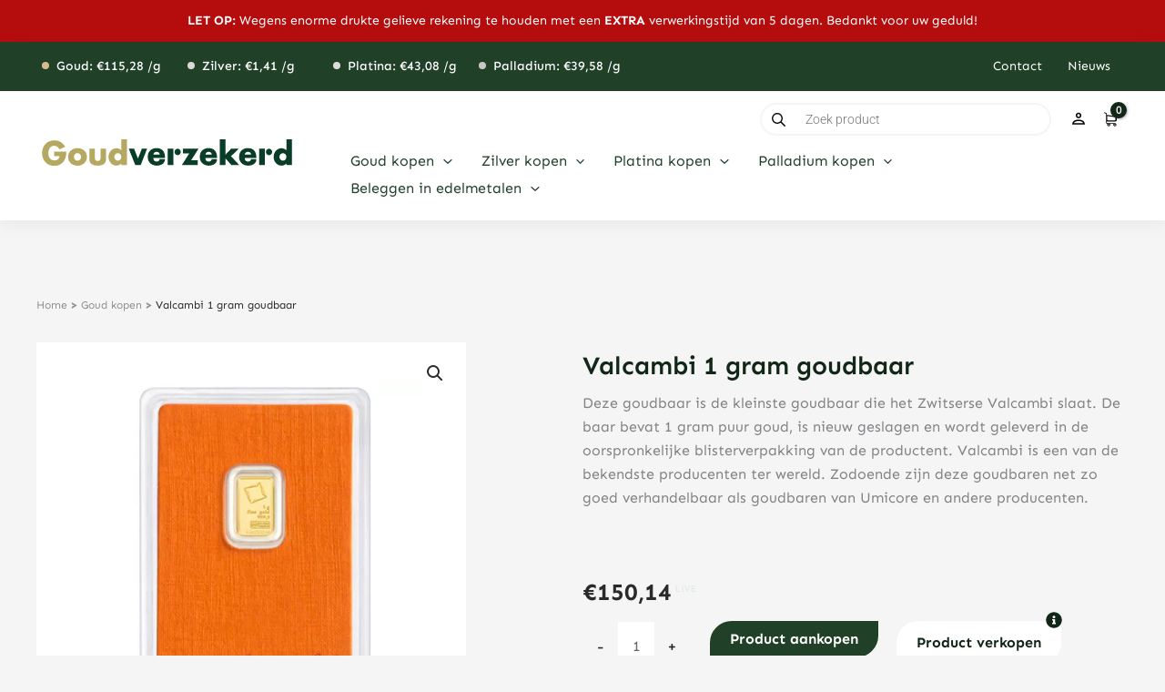

--- FILE ---
content_type: text/css
request_url: https://www.goudverzekerd.nl/wp-content/cache/flying-press/45c80ebbf8bb.post-4.css
body_size: -75
content:
.elementor-kit-4{--e-global-color-primary:#000000;--e-global-color-secondary:#54595F;--e-global-color-text:#7A7A7A;--e-global-color-accent:#61CE70;--e-global-color-c29d2a3:#61CE70;--e-global-color-dda69de:#D5BC8B;--e-global-color-f806464:#41A167;--e-global-color-2a6ab78:#122717;--e-global-typography-primary-font-family:"Sen";--e-global-typography-primary-font-weight:600;--e-global-typography-secondary-font-family:"Sen";--e-global-typography-secondary-font-weight:400;--e-global-typography-text-font-family:"Roboto";--e-global-typography-text-font-weight:400;--e-global-typography-accent-font-family:"Sen";--e-global-typography-accent-font-weight:500;font-family:"Sen",Sans-serif}.elementor-kit-4 e-page-transition{background-color:#FFBC7D}.elementor-kit-4 a{color:var(--e-global-color-astglobalcolor0);font-family:"Sen",Sans-serif}.elementor-kit-4 a:hover{color:var(--e-global-color-dda69de)}.elementor-kit-4 button,.elementor-kit-4 input[type="button"],.elementor-kit-4 input[type="submit"],.elementor-kit-4 .elementor-button{font-family:"Sen",Sans-serif;font-weight:700}.elementor-kit-4 label{font-family:"Sen",Sans-serif}.elementor-kit-4 input:not([type="button"]):not([type="submit"]),.elementor-kit-4 textarea,.elementor-kit-4 .elementor-field-textual{font-family:"Sen",Sans-serif}.elementor-section.elementor-section-boxed>.elementor-container{max-width:1200px}.e-con{--container-max-width:1200px}.elementor-widget:not(:last-child){margin-block-end:20px}.elementor-element{--widgets-spacing:20px 20px;--widgets-spacing-row:20px;--widgets-spacing-column:20px}{}h1.entry-title{display:var(--page-title-display)}@media(max-width:1024px){.elementor-section.elementor-section-boxed>.elementor-container{max-width:1024px}.e-con{--container-max-width:1024px}}@media(max-width:767px){.elementor-section.elementor-section-boxed>.elementor-container{max-width:767px}.e-con{--container-max-width:767px}}.elementor-kit-4 .rank-math-breadcrumb p:last-child{margin-bottom:0}.elementor-kit-4 .elementor-widget p:last-child{margin-bottom:0}

--- FILE ---
content_type: text/css
request_url: https://www.goudverzekerd.nl/wp-content/cache/flying-press/8c8d9c86e73c.post-2327.css
body_size: 1654
content:
.elementor-2327 .elementor-element.elementor-element-d08e705:not(.elementor-motion-effects-element-type-background),.elementor-2327 .elementor-element.elementor-element-d08e705>.elementor-motion-effects-container>.elementor-motion-effects-layer{background-color:var(--e-global-color-astglobalcolor6)}.elementor-2327 .elementor-element.elementor-element-d08e705{border-style:solid;border-width:4px 0 0 0;border-color:#FFF;transition:background 0.3s,border 0.3s,border-radius 0.3s,box-shadow 0.3s;margin-top:0;margin-bottom:0;padding:80px 40px 80px 40px}.elementor-2327 .elementor-element.elementor-element-d08e705>.elementor-background-overlay{transition:background 0.3s,border-radius 0.3s,opacity 0.3s}.elementor-2327 .elementor-element.elementor-element-cdfbb93{width:var(--container-widget-width,100.591%);max-width:100.591%;--container-widget-width:100.591%;--container-widget-flex-grow:0;columns:1}.elementor-2327 .elementor-element.elementor-element-8f93cb7:not(.elementor-motion-effects-element-type-background),.elementor-2327 .elementor-element.elementor-element-8f93cb7>.elementor-motion-effects-container>.elementor-motion-effects-layer{background-image:url(https://www.goudverzekerd.nl/wp-content/uploads/2023/06/footer.svg);background-position:center center;background-repeat:no-repeat;background-size:cover}.elementor-2327 .elementor-element.elementor-element-8f93cb7{transition:background 0.3s,border 0.3s,border-radius 0.3s,box-shadow 0.3s;margin-top:0;margin-bottom:0;padding:80px 0 0 0}.elementor-2327 .elementor-element.elementor-element-8f93cb7>.elementor-background-overlay{transition:background 0.3s,border-radius 0.3s,opacity 0.3s}.elementor-2327 .elementor-element.elementor-element-0d30be9>.elementor-element-populated{margin:0 0 0 0;--e-column-margin-right:0px;--e-column-margin-left:0px;padding:0 0 0 0}.elementor-2327 .elementor-element.elementor-element-b5198c6{margin-top:0;margin-bottom:080px;padding:0 40px 0 40px}.elementor-2327 .elementor-element.elementor-element-d10016d>.elementor-widget-wrap>.elementor-widget:not(.elementor-widget__width-auto):not(.elementor-widget__width-initial):not(:last-child):not(.elementor-absolute){margin-bottom:28px}.elementor-2327 .elementor-element.elementor-element-d10016d>.elementor-element-populated{margin:0 0 0 0;--e-column-margin-right:0px;--e-column-margin-left:0px;padding:0 0 0 0}.elementor-2327 .elementor-element.elementor-element-9b7acbf .elementor-heading-title{font-family:"Lora",Sans-serif;font-size:24px;font-weight:600;color:#FFF}.elementor-2327 .elementor-element.elementor-element-be5e37e .elementor-icon-list-items:not(.elementor-inline-items) .elementor-icon-list-item:not(:last-child){padding-block-end:calc(12px/2)}.elementor-2327 .elementor-element.elementor-element-be5e37e .elementor-icon-list-items:not(.elementor-inline-items) .elementor-icon-list-item:not(:first-child){margin-block-start:calc(12px/2)}.elementor-2327 .elementor-element.elementor-element-be5e37e .elementor-icon-list-items.elementor-inline-items .elementor-icon-list-item{margin-inline:calc(12px/2)}.elementor-2327 .elementor-element.elementor-element-be5e37e .elementor-icon-list-items.elementor-inline-items{margin-inline:calc(-12px/2)}.elementor-2327 .elementor-element.elementor-element-be5e37e .elementor-icon-list-items.elementor-inline-items .elementor-icon-list-item:after{inset-inline-end:calc(-12px/2)}.elementor-2327 .elementor-element.elementor-element-be5e37e .elementor-icon-list-icon i{transition:color 0.3s}.elementor-2327 .elementor-element.elementor-element-be5e37e .elementor-icon-list-icon svg{transition:fill 0.3s}.elementor-2327 .elementor-element.elementor-element-be5e37e{--e-icon-list-icon-size:14px;--icon-vertical-offset:0px}.elementor-2327 .elementor-element.elementor-element-be5e37e .elementor-icon-list-item>.elementor-icon-list-text,.elementor-2327 .elementor-element.elementor-element-be5e37e .elementor-icon-list-item>a{font-weight:500}.elementor-2327 .elementor-element.elementor-element-be5e37e .elementor-icon-list-text{color:#FFF;transition:color 0s}.elementor-2327 .elementor-element.elementor-element-be5e37e .elementor-icon-list-item:hover .elementor-icon-list-text{color:var(--e-global-color-dda69de)}.elementor-2327 .elementor-element.elementor-element-31e2ae2>.elementor-widget-wrap>.elementor-widget:not(.elementor-widget__width-auto):not(.elementor-widget__width-initial):not(:last-child):not(.elementor-absolute){margin-bottom:28px}.elementor-2327 .elementor-element.elementor-element-31e2ae2>.elementor-element-populated{margin:0 0 0 0;--e-column-margin-right:0px;--e-column-margin-left:0px;padding:0 0 0 0}.elementor-2327 .elementor-element.elementor-element-b054c07 .elementor-heading-title{font-family:"Lora",Sans-serif;font-size:24px;font-weight:600;color:#FFF}.elementor-2327 .elementor-element.elementor-element-8a4f001 .elementor-icon-list-items:not(.elementor-inline-items) .elementor-icon-list-item:not(:last-child){padding-block-end:calc(12px/2)}.elementor-2327 .elementor-element.elementor-element-8a4f001 .elementor-icon-list-items:not(.elementor-inline-items) .elementor-icon-list-item:not(:first-child){margin-block-start:calc(12px/2)}.elementor-2327 .elementor-element.elementor-element-8a4f001 .elementor-icon-list-items.elementor-inline-items .elementor-icon-list-item{margin-inline:calc(12px/2)}.elementor-2327 .elementor-element.elementor-element-8a4f001 .elementor-icon-list-items.elementor-inline-items{margin-inline:calc(-12px/2)}.elementor-2327 .elementor-element.elementor-element-8a4f001 .elementor-icon-list-items.elementor-inline-items .elementor-icon-list-item:after{inset-inline-end:calc(-12px/2)}.elementor-2327 .elementor-element.elementor-element-8a4f001 .elementor-icon-list-icon i{transition:color 0.3s}.elementor-2327 .elementor-element.elementor-element-8a4f001 .elementor-icon-list-icon svg{transition:fill 0.3s}.elementor-2327 .elementor-element.elementor-element-8a4f001{--e-icon-list-icon-size:14px;--icon-vertical-offset:0px}.elementor-2327 .elementor-element.elementor-element-8a4f001 .elementor-icon-list-item>.elementor-icon-list-text,.elementor-2327 .elementor-element.elementor-element-8a4f001 .elementor-icon-list-item>a{font-weight:500}.elementor-2327 .elementor-element.elementor-element-8a4f001 .elementor-icon-list-text{color:#FFF;transition:color 0s}.elementor-2327 .elementor-element.elementor-element-8a4f001 .elementor-icon-list-item:hover .elementor-icon-list-text{color:var(--e-global-color-dda69de)}.elementor-2327 .elementor-element.elementor-element-1e7c1c4>.elementor-widget-wrap>.elementor-widget:not(.elementor-widget__width-auto):not(.elementor-widget__width-initial):not(:last-child):not(.elementor-absolute){margin-bottom:28px}.elementor-2327 .elementor-element.elementor-element-1e7c1c4>.elementor-element-populated{margin:0 0 0 0;--e-column-margin-right:0px;--e-column-margin-left:0px;padding:0 0 0 0}.elementor-2327 .elementor-element.elementor-element-8d9a6a3 .elementor-heading-title{font-family:"Lora",Sans-serif;font-size:24px;font-weight:600;color:#FFF}.elementor-2327 .elementor-element.elementor-element-2752656{width:var(--container-widget-width,107.492%);max-width:107.492%;--container-widget-width:107.492%;--container-widget-flex-grow:0;--e-icon-list-icon-size:14px;--icon-vertical-offset:0px}.elementor-2327 .elementor-element.elementor-element-2752656 .elementor-icon-list-items:not(.elementor-inline-items) .elementor-icon-list-item:not(:last-child){padding-block-end:calc(12px/2)}.elementor-2327 .elementor-element.elementor-element-2752656 .elementor-icon-list-items:not(.elementor-inline-items) .elementor-icon-list-item:not(:first-child){margin-block-start:calc(12px/2)}.elementor-2327 .elementor-element.elementor-element-2752656 .elementor-icon-list-items.elementor-inline-items .elementor-icon-list-item{margin-inline:calc(12px/2)}.elementor-2327 .elementor-element.elementor-element-2752656 .elementor-icon-list-items.elementor-inline-items{margin-inline:calc(-12px/2)}.elementor-2327 .elementor-element.elementor-element-2752656 .elementor-icon-list-items.elementor-inline-items .elementor-icon-list-item:after{inset-inline-end:calc(-12px/2)}.elementor-2327 .elementor-element.elementor-element-2752656 .elementor-icon-list-icon i{transition:color 0.3s}.elementor-2327 .elementor-element.elementor-element-2752656 .elementor-icon-list-icon svg{transition:fill 0.3s}.elementor-2327 .elementor-element.elementor-element-2752656 .elementor-icon-list-item>.elementor-icon-list-text,.elementor-2327 .elementor-element.elementor-element-2752656 .elementor-icon-list-item>a{font-weight:500}.elementor-2327 .elementor-element.elementor-element-2752656 .elementor-icon-list-text{color:#FFF;transition:color 0s}.elementor-2327 .elementor-element.elementor-element-2752656 .elementor-icon-list-item:hover .elementor-icon-list-text{color:var(--e-global-color-dda69de)}.elementor-2327 .elementor-element.elementor-element-47bd7dd>.elementor-widget-wrap>.elementor-widget:not(.elementor-widget__width-auto):not(.elementor-widget__width-initial):not(:last-child):not(.elementor-absolute){margin-bottom:0}.elementor-2327 .elementor-element.elementor-element-47bd7dd>.elementor-element-populated{margin:0 0 0 0;--e-column-margin-right:0px;--e-column-margin-left:0px;padding:0 0 0 0}.elementor-2327 .elementor-element.elementor-element-ff560f3>.elementor-widget-container{margin:0 0 28px 0}.elementor-2327 .elementor-element.elementor-element-ff560f3 .elementor-heading-title{font-family:"Lora",Sans-serif;font-size:24px;font-weight:600;color:#FFF}.elementor-2327 .elementor-element.elementor-element-e47a84b>.elementor-widget-container{margin:0 0 20px 0}.elementor-2327 .elementor-element.elementor-element-e47a84b .elementor-icon-list-items:not(.elementor-inline-items) .elementor-icon-list-item:not(:last-child){padding-block-end:calc(12px/2)}.elementor-2327 .elementor-element.elementor-element-e47a84b .elementor-icon-list-items:not(.elementor-inline-items) .elementor-icon-list-item:not(:first-child){margin-block-start:calc(12px/2)}.elementor-2327 .elementor-element.elementor-element-e47a84b .elementor-icon-list-items.elementor-inline-items .elementor-icon-list-item{margin-inline:calc(12px/2)}.elementor-2327 .elementor-element.elementor-element-e47a84b .elementor-icon-list-items.elementor-inline-items{margin-inline:calc(-12px/2)}.elementor-2327 .elementor-element.elementor-element-e47a84b .elementor-icon-list-items.elementor-inline-items .elementor-icon-list-item:after{inset-inline-end:calc(-12px/2)}.elementor-2327 .elementor-element.elementor-element-e47a84b .elementor-icon-list-icon i{transition:color 0.3s}.elementor-2327 .elementor-element.elementor-element-e47a84b .elementor-icon-list-icon svg{transition:fill 0.3s}.elementor-2327 .elementor-element.elementor-element-e47a84b{--e-icon-list-icon-size:14px;--icon-vertical-offset:0px}.elementor-2327 .elementor-element.elementor-element-e47a84b .elementor-icon-list-item>.elementor-icon-list-text,.elementor-2327 .elementor-element.elementor-element-e47a84b .elementor-icon-list-item>a{font-weight:500}.elementor-2327 .elementor-element.elementor-element-e47a84b .elementor-icon-list-text{color:#FFF;transition:color 0s}.elementor-2327 .elementor-element.elementor-element-e47a84b .elementor-icon-list-item:hover .elementor-icon-list-text{color:var(--e-global-color-dda69de)}.elementor-2327 .elementor-element.elementor-element-9b94110>.elementor-widget-container{margin:0 0 20px 0}.elementor-2327 .elementor-element.elementor-element-9b94110 .elementor-icon-box-wrapper{align-items:center}.elementor-2327 .elementor-element.elementor-element-9b94110{--icon-box-icon-margin:20px}.elementor-2327 .elementor-element.elementor-element-9b94110 .elementor-icon-box-title{margin-block-end:0;color:#FFF}.elementor-2327 .elementor-element.elementor-element-9b94110.elementor-view-stacked .elementor-icon{background-color:#FFF}.elementor-2327 .elementor-element.elementor-element-9b94110.elementor-view-framed .elementor-icon,.elementor-2327 .elementor-element.elementor-element-9b94110.elementor-view-default .elementor-icon{fill:#FFF;color:#FFF;border-color:#FFF}.elementor-2327 .elementor-element.elementor-element-9b94110 .elementor-icon{font-size:20px}.elementor-2327 .elementor-element.elementor-element-9b94110 .elementor-icon-box-title,.elementor-2327 .elementor-element.elementor-element-9b94110 .elementor-icon-box-title a{font-weight:700}.elementor-2327 .elementor-element.elementor-element-9b94110 .elementor-icon-box-description{color:#FFF}.elementor-2327 .elementor-element.elementor-element-f803cf0>.elementor-widget-container{margin:0 0 12px 0}.elementor-2327 .elementor-element.elementor-element-f803cf0 .elementor-icon-box-wrapper{align-items:center}.elementor-2327 .elementor-element.elementor-element-f803cf0{--icon-box-icon-margin:20px}.elementor-2327 .elementor-element.elementor-element-f803cf0 .elementor-icon-box-title{margin-block-end:0;color:#FFF}.elementor-2327 .elementor-element.elementor-element-f803cf0.elementor-view-stacked .elementor-icon{background-color:#FFF}.elementor-2327 .elementor-element.elementor-element-f803cf0.elementor-view-framed .elementor-icon,.elementor-2327 .elementor-element.elementor-element-f803cf0.elementor-view-default .elementor-icon{fill:#FFF;color:#FFF;border-color:#FFF}.elementor-2327 .elementor-element.elementor-element-f803cf0 .elementor-icon{font-size:20px}.elementor-2327 .elementor-element.elementor-element-f803cf0 .elementor-icon-box-title,.elementor-2327 .elementor-element.elementor-element-f803cf0 .elementor-icon-box-title a{font-weight:700}.elementor-2327 .elementor-element.elementor-element-f803cf0 .elementor-icon-box-description{color:#FFF}.elementor-2327 .elementor-element.elementor-element-227bda8{font-size:14px;line-height:20px;color:#FFF}.elementor-2327 .elementor-element.elementor-element-c247c63{--grid-template-columns:repeat(0, auto);width:auto;max-width:auto;--icon-size:24px;--grid-column-gap:20px;--grid-row-gap:0px}.elementor-2327 .elementor-element.elementor-element-c247c63 .elementor-widget-container{text-align:left}.elementor-2327 .elementor-element.elementor-element-c247c63>.elementor-widget-container{margin:20px 0 0 0}.elementor-2327 .elementor-element.elementor-element-c247c63 .elementor-social-icon{background-color:#FFF0;--icon-padding:0em}.elementor-2327 .elementor-element.elementor-element-c247c63 .elementor-social-icon i{color:#FFF}.elementor-2327 .elementor-element.elementor-element-c247c63 .elementor-social-icon svg{fill:#FFF}.elementor-2327 .elementor-element.elementor-element-354abdd>.elementor-container>.elementor-column>.elementor-widget-wrap{align-content:space-between;align-items:space-between}.elementor-2327 .elementor-element.elementor-element-354abdd{margin-top:0;margin-bottom:40px;padding:0 40px 0 40px}.elementor-bc-flex-widget .elementor-2327 .elementor-element.elementor-element-d6e680c.elementor-column .elementor-widget-wrap{align-items:center}.elementor-2327 .elementor-element.elementor-element-d6e680c.elementor-column.elementor-element[data-element_type="column"]>.elementor-widget-wrap.elementor-element-populated{align-content:center;align-items:center}.elementor-2327 .elementor-element.elementor-element-d6e680c.elementor-column>.elementor-widget-wrap{justify-content:flex-end}.elementor-2327 .elementor-element.elementor-element-d6e680c>.elementor-element-populated{margin:0 0 0 0;--e-column-margin-right:0px;--e-column-margin-left:0px;padding:0 0 0 0}.elementor-2327 .elementor-element.elementor-element-ded4d55 .elementor-drop-cap{margin-inline-end:10px}.elementor-bc-flex-widget .elementor-2327 .elementor-element.elementor-element-c53741a.elementor-column .elementor-widget-wrap{align-items:center}.elementor-2327 .elementor-element.elementor-element-c53741a.elementor-column.elementor-element[data-element_type="column"]>.elementor-widget-wrap.elementor-element-populated{align-content:center;align-items:center}.elementor-2327 .elementor-element.elementor-element-c53741a.elementor-column>.elementor-widget-wrap{justify-content:flex-end}.elementor-2327 .elementor-element.elementor-element-c53741a>.elementor-element-populated{margin:0 0 0 0;--e-column-margin-right:0px;--e-column-margin-left:0px;padding:0 0 0 0}.elementor-2327 .elementor-element.elementor-element-6aab90e{width:auto;max-width:auto}.elementor-2327 .elementor-element.elementor-element-6aab90e>.elementor-widget-container{margin:0 40px 0 0}.elementor-2327 .elementor-element.elementor-element-6aab90e img{width:80px}.elementor-2327 .elementor-element.elementor-element-8d86704{width:auto;max-width:auto}.elementor-2327 .elementor-element.elementor-element-8d86704>.elementor-widget-container{margin:0 0 0 0}.elementor-2327 .elementor-element.elementor-element-8d86704 img{width:98px}.elementor-2327 .elementor-element.elementor-element-360a4c1:not(.elementor-motion-effects-element-type-background),.elementor-2327 .elementor-element.elementor-element-360a4c1>.elementor-motion-effects-container>.elementor-motion-effects-layer{background-color:#FFF}.elementor-2327 .elementor-element.elementor-element-360a4c1{transition:background 0.3s,border 0.3s,border-radius 0.3s,box-shadow 0.3s;margin-top:0;margin-bottom:0;padding:28px 40px 28px 40px}.elementor-2327 .elementor-element.elementor-element-360a4c1>.elementor-background-overlay{transition:background 0.3s,border-radius 0.3s,opacity 0.3s}.elementor-bc-flex-widget .elementor-2327 .elementor-element.elementor-element-aafe797.elementor-column .elementor-widget-wrap{align-items:center}.elementor-2327 .elementor-element.elementor-element-aafe797.elementor-column.elementor-element[data-element_type="column"]>.elementor-widget-wrap.elementor-element-populated{align-content:center;align-items:center}.elementor-2327 .elementor-element.elementor-element-aafe797>.elementor-element-populated{margin:0 0 0 0;--e-column-margin-right:0px;--e-column-margin-left:0px;padding:0 0 0 0}.elementor-2327 .elementor-element.elementor-element-683e41e .elementor-icon-list-items:not(.elementor-inline-items) .elementor-icon-list-item:not(:last-child){padding-block-end:calc(12px/2)}.elementor-2327 .elementor-element.elementor-element-683e41e .elementor-icon-list-items:not(.elementor-inline-items) .elementor-icon-list-item:not(:first-child){margin-block-start:calc(12px/2)}.elementor-2327 .elementor-element.elementor-element-683e41e .elementor-icon-list-items.elementor-inline-items .elementor-icon-list-item{margin-inline:calc(12px/2)}.elementor-2327 .elementor-element.elementor-element-683e41e .elementor-icon-list-items.elementor-inline-items{margin-inline:calc(-12px/2)}.elementor-2327 .elementor-element.elementor-element-683e41e .elementor-icon-list-items.elementor-inline-items .elementor-icon-list-item:after{inset-inline-end:calc(-12px/2)}.elementor-2327 .elementor-element.elementor-element-683e41e .elementor-icon-list-icon i{transition:color 0.3s}.elementor-2327 .elementor-element.elementor-element-683e41e .elementor-icon-list-icon svg{transition:fill 0.3s}.elementor-2327 .elementor-element.elementor-element-683e41e{--e-icon-list-icon-size:14px;--icon-vertical-offset:0px}.elementor-2327 .elementor-element.elementor-element-683e41e .elementor-icon-list-item>.elementor-icon-list-text,.elementor-2327 .elementor-element.elementor-element-683e41e .elementor-icon-list-item>a{font-size:13px;font-weight:100}.elementor-2327 .elementor-element.elementor-element-683e41e .elementor-icon-list-text{color:#000;transition:color 0.4s}.elementor-2327 .elementor-element.elementor-element-683e41e .elementor-icon-list-item:hover .elementor-icon-list-text{color:var(--e-global-color-dda69de)}.elementor-2327 .elementor-element.elementor-element-bfccf48>.elementor-element-populated{margin:0 0 0 0;--e-column-margin-right:0px;--e-column-margin-left:0px;padding:0 0 0 0}.elementor-2327 .elementor-element.elementor-element-0e0b5b1{text-align:right}.elementor-theme-builder-content-area{height:400px}.elementor-location-header:before,.elementor-location-footer:before{content:"";display:table;clear:both}@media(max-width:1024px){.elementor-2327 .elementor-element.elementor-element-1e7c1c4>.elementor-element-populated{margin:40px 0 0 0;--e-column-margin-right:0px;--e-column-margin-left:0px}.elementor-2327 .elementor-element.elementor-element-47bd7dd>.elementor-element-populated{margin:40px 0 0 0;--e-column-margin-right:0px;--e-column-margin-left:0px}.elementor-2327 .elementor-element.elementor-element-d6e680c>.elementor-element-populated{margin:0 0 20px 0;--e-column-margin-right:0px;--e-column-margin-left:0px}.elementor-2327 .elementor-element.elementor-element-c53741a>.elementor-element-populated{margin:0 0 20px 0;--e-column-margin-right:0px;--e-column-margin-left:0px}}@media(max-width:767px){.elementor-2327 .elementor-element.elementor-element-b5198c6{padding:0 20px 0 20px}.elementor-2327 .elementor-element.elementor-element-31e2ae2>.elementor-element-populated{margin:40px 0 0 0;--e-column-margin-right:0px;--e-column-margin-left:0px}.elementor-2327 .elementor-element.elementor-element-2752656{--container-widget-width:100%;--container-widget-flex-grow:0;width:var(--container-widget-width,100%);max-width:100%}.elementor-2327 .elementor-element.elementor-element-e47a84b>.elementor-widget-container{margin:0 0 40px 0}.elementor-2327 .elementor-element.elementor-element-c247c63{width:var(--container-widget-width,117px);max-width:117px;--container-widget-width:117px;--container-widget-flex-grow:0}.elementor-2327 .elementor-element.elementor-element-d6e680c.elementor-column>.elementor-widget-wrap{justify-content:flex-start}.elementor-2327 .elementor-element.elementor-element-ded4d55{column-gap:0}.elementor-2327 .elementor-element.elementor-element-ded4d55 p{margin-block-end:1px}.elementor-2327 .elementor-element.elementor-element-c53741a.elementor-column>.elementor-widget-wrap{justify-content:flex-start}.elementor-2327 .elementor-element.elementor-element-0e0b5b1>.elementor-widget-container{margin:20px 0 0 0}.elementor-2327 .elementor-element.elementor-element-0e0b5b1{text-align:center}}@media(min-width:768px){.elementor-2327 .elementor-element.elementor-element-31e2ae2{width:20.497%}.elementor-2327 .elementor-element.elementor-element-1e7c1c4{width:31.753%}.elementor-2327 .elementor-element.elementor-element-47bd7dd{width:22.729%}}@media(max-width:1024px) and (min-width:768px){.elementor-2327 .elementor-element.elementor-element-d10016d{width:50%}.elementor-2327 .elementor-element.elementor-element-31e2ae2{width:50%}.elementor-2327 .elementor-element.elementor-element-1e7c1c4{width:50%}.elementor-2327 .elementor-element.elementor-element-47bd7dd{width:50%}.elementor-2327 .elementor-element.elementor-element-d6e680c{width:100%}.elementor-2327 .elementor-element.elementor-element-c53741a{width:100%}.elementor-2327 .elementor-element.elementor-element-aafe797{width:100%}}.elementor-2327 .elementor-element.elementor-element-9b94110 a{color:#fff}.elementor-2327 .elementor-element.elementor-element-9b94110 a:hover{color:#D5BC8B}.elementor-2327 .elementor-element.elementor-element-f803cf0 a{color:#fff}.elementor-2327 .elementor-element.elementor-element-f803cf0 a:hover{color:#D5BC8B}.elementor-2327 .elementor-element.elementor-element-0e0b5b1 a{text-decoration:underline}.elementor-2327 .elementor-element.elementor-element-0e0b5b1 a:hover{color:#D5BC8B}

--- FILE ---
content_type: text/css
request_url: https://www.goudverzekerd.nl/wp-content/cache/flying-press/15c07fb00879.post-42.css
body_size: 2866
content:
.elementor-42 .elementor-element.elementor-element-c09ff2d{margin-top:80px;margin-bottom:0;padding:0 40px 0 40px}.elementor-42 .elementor-element.elementor-element-b460287>.elementor-element-populated{margin:0 0 0 0;--e-column-margin-right:0px;--e-column-margin-left:0px;padding:0 0 0 0}.elementor-42 .elementor-element.elementor-element-c48d590{padding:28px 40px 120px 40px}.elementor-42 .elementor-element.elementor-element-bcfeb7c>.elementor-element-populated{margin:0 0 0 0;--e-column-margin-right:0px;--e-column-margin-left:0px;padding:0 128px 0 0}.elementor-42 .elementor-element.elementor-element-3bed974>.elementor-widget-wrap>.elementor-widget:not(.elementor-widget__width-auto):not(.elementor-widget__width-initial):not(:last-child):not(.elementor-absolute){margin-bottom:0}.elementor-42 .elementor-element.elementor-element-3bed974>.elementor-element-populated{margin:0 0 12px 0;--e-column-margin-right:0px;--e-column-margin-left:0px;padding:0 0 0 0}.elementor-42 .elementor-element.elementor-element-78d3bd5>.elementor-widget-container{margin:12px 0 12px 0;padding:0 0 0 0}.elementor-42 .elementor-element.elementor-element-78d3bd5 .elementor-heading-title{font-size:28px;font-weight:600;line-height:28px;color:var(--e-global-color-2a6ab78)}.elementor-42 .elementor-element.elementor-element-c4dcb53>.elementor-widget-container{margin:20px 0 0 0}.elementor-42 .elementor-element.elementor-element-c4dcb53{font-size:16px}.elementor-bc-flex-widget .elementor-42 .elementor-element.elementor-element-5298da3.elementor-column .elementor-widget-wrap{align-items:flex-end}.elementor-42 .elementor-element.elementor-element-5298da3.elementor-column.elementor-element[data-element_type="column"]>.elementor-widget-wrap.elementor-element-populated{align-content:flex-end;align-items:flex-end}.elementor-42 .elementor-element.elementor-element-5298da3>.elementor-element-populated{padding:0 0 0 0}.elementor-42 .elementor-element.elementor-element-64c1419{width:auto;max-width:auto}.elementor-42 .elementor-element.elementor-element-64c1419>.elementor-widget-container{margin:40px 0 20px 0}.woocommerce .elementor-42 .elementor-element.elementor-element-64c1419 .price{font-size:26px;line-height:22px}.elementor-42 .elementor-element.elementor-element-1a8a1f9{width:auto;max-width:auto}.elementor-42 .elementor-element.elementor-element-1a8a1f9>.elementor-widget-container{margin:0 0 20px 8px;padding:0 0 0 0}.woocommerce .elementor-42 .elementor-element.elementor-element-1a8a1f9 .stock{color:var(--e-global-color-astglobalcolor3);font-size:14px}.elementor-42 .elementor-element.elementor-element-5900ff4>.elementor-container>.elementor-column>.elementor-widget-wrap{align-content:flex-start;align-items:flex-start}.elementor-bc-flex-widget .elementor-42 .elementor-element.elementor-element-e8f0081.elementor-column .elementor-widget-wrap{align-items:flex-end}.elementor-42 .elementor-element.elementor-element-e8f0081.elementor-column.elementor-element[data-element_type="column"]>.elementor-widget-wrap.elementor-element-populated{align-content:flex-end;align-items:flex-end}.elementor-42 .elementor-element.elementor-element-e8f0081.elementor-column>.elementor-widget-wrap{justify-content:flex-start}.elementor-42 .elementor-element.elementor-element-e8f0081>.elementor-element-populated{padding:0 0 0 0}.elementor-42 .elementor-element.elementor-element-f100b7e{width:auto;max-width:auto}.elementor-42 .elementor-element.elementor-element-f100b7e .cart button,.elementor-42 .elementor-element.elementor-element-f100b7e .cart .button{padding:14px 020px 14px 20px;transition:all 0.2s}.elementor-42 .elementor-element.elementor-element-f100b7e .quantity .qty{padding:14px 0 14px 0;transition:all 0.2s}.elementor-42 .elementor-element.elementor-element-18ca5fa .elementor-button{background-color:#FFF;font-size:16px;line-height:16px;fill:var(--e-global-color-2a6ab78);color:var(--e-global-color-2a6ab78);border-style:solid;border-color:#FFF}.elementor-42 .elementor-element.elementor-element-18ca5fa .elementor-button:hover,.elementor-42 .elementor-element.elementor-element-18ca5fa .elementor-button:focus{background-color:var(--e-global-color-2a6ab78);color:#FFF;border-color:var(--e-global-color-2a6ab78)}.elementor-42 .elementor-element.elementor-element-18ca5fa{width:auto;max-width:auto;align-self:flex-start}.elementor-42 .elementor-element.elementor-element-18ca5fa>.elementor-widget-container{margin:0 0 0 20px;padding:0 0 0 0}.elementor-42 .elementor-element.elementor-element-18ca5fa .elementor-button:hover svg,.elementor-42 .elementor-element.elementor-element-18ca5fa .elementor-button:focus svg{fill:#FFF}.elementor-42 .elementor-element.elementor-element-65988eb{width:auto;max-width:auto;top:-10px}body:not(.rtl) .elementor-42 .elementor-element.elementor-element-65988eb{left:509px}body.rtl .elementor-42 .elementor-element.elementor-element-65988eb{right:509px}.elementor-42 .elementor-element.elementor-element-65988eb .elementor-icon-wrapper{text-align:center}.elementor-42 .elementor-element.elementor-element-65988eb.elementor-view-stacked .elementor-icon{background-color:#FFF;color:var(--e-global-color-2a6ab78)}.elementor-42 .elementor-element.elementor-element-65988eb.elementor-view-framed .elementor-icon,.elementor-42 .elementor-element.elementor-element-65988eb.elementor-view-default .elementor-icon{color:#FFF;border-color:#FFF}.elementor-42 .elementor-element.elementor-element-65988eb.elementor-view-framed .elementor-icon,.elementor-42 .elementor-element.elementor-element-65988eb.elementor-view-default .elementor-icon svg{fill:#FFF}.elementor-42 .elementor-element.elementor-element-65988eb.elementor-view-framed .elementor-icon{background-color:var(--e-global-color-2a6ab78)}.elementor-42 .elementor-element.elementor-element-65988eb.elementor-view-stacked .elementor-icon svg{fill:var(--e-global-color-2a6ab78)}.elementor-42 .elementor-element.elementor-element-65988eb .elementor-icon{font-size:18px;padding:0}.elementor-42 .elementor-element.elementor-element-65988eb .elementor-icon svg{height:18px}.elementor-42 .elementor-element.elementor-element-fec2697>.elementor-widget-container{margin:20px 0 0 0;padding:0 0 0 0}.elementor-42 .elementor-element.elementor-element-fec2697{text-align:left}.elementor-42 .elementor-element.elementor-element-fec2697 .elementor-heading-title{font-size:14px;line-height:22px;color:var(--e-global-color-f806464)}.elementor-42 .elementor-element.elementor-element-fc425dc{margin-top:40px;margin-bottom:0}.elementor-42 .elementor-element.elementor-element-51a845b:not(.elementor-motion-effects-element-type-background)>.elementor-widget-wrap,.elementor-42 .elementor-element.elementor-element-51a845b>.elementor-widget-wrap>.elementor-motion-effects-container>.elementor-motion-effects-layer{background-color:#FFF}.elementor-42 .elementor-element.elementor-element-51a845b>.elementor-widget-wrap>.elementor-widget:not(.elementor-widget__width-auto):not(.elementor-widget__width-initial):not(:last-child):not(.elementor-absolute){margin-bottom:0}.elementor-42 .elementor-element.elementor-element-51a845b>.elementor-element-populated,.elementor-42 .elementor-element.elementor-element-51a845b>.elementor-element-populated>.elementor-background-overlay,.elementor-42 .elementor-element.elementor-element-51a845b>.elementor-background-slideshow{border-radius:0 60px 0 60px}.elementor-42 .elementor-element.elementor-element-51a845b>.elementor-element-populated{transition:background 0.3s,border 0.3s,border-radius 0.3s,box-shadow 0.3s;padding:40px 40px 40px 40px}.elementor-42 .elementor-element.elementor-element-51a845b>.elementor-element-populated>.elementor-background-overlay{transition:background 0.3s,border-radius 0.3s,opacity 0.3s}.elementor-42 .elementor-element.elementor-element-8af34c4>.elementor-widget-container{margin:0 0 0 0}.elementor-42 .elementor-element.elementor-element-8af34c4 .elementor-heading-title{font-family:"Lora",Sans-serif;font-size:20px;font-weight:700;line-height:28px;color:var(--e-global-color-2a6ab78)}.elementor-42 .elementor-element.elementor-element-a47322a>.elementor-widget-container{margin:20px 0 0 0}.elementor-42 .elementor-element.elementor-element-c9f14ac>.elementor-widget-container{margin:40px 0 0 0}.elementor-42 .elementor-element.elementor-element-c9f14ac .elementor-heading-title{font-family:"Lora",Sans-serif;font-size:20px;font-weight:700;color:var(--e-global-color-2a6ab78)}.elementor-42 .elementor-element.elementor-element-3c8d3dc>.elementor-widget-container{margin:16px 0 0 0}.elementor-42 .elementor-element.elementor-element-3c8d3dc .elementor-icon-list-items:not(.elementor-inline-items) .elementor-icon-list-item:not(:last-child){padding-block-end:calc(12px/2)}.elementor-42 .elementor-element.elementor-element-3c8d3dc .elementor-icon-list-items:not(.elementor-inline-items) .elementor-icon-list-item:not(:first-child){margin-block-start:calc(12px/2)}.elementor-42 .elementor-element.elementor-element-3c8d3dc .elementor-icon-list-items.elementor-inline-items .elementor-icon-list-item{margin-inline:calc(12px/2)}.elementor-42 .elementor-element.elementor-element-3c8d3dc .elementor-icon-list-items.elementor-inline-items{margin-inline:calc(-12px/2)}.elementor-42 .elementor-element.elementor-element-3c8d3dc .elementor-icon-list-items.elementor-inline-items .elementor-icon-list-item:after{inset-inline-end:calc(-12px/2)}.elementor-42 .elementor-element.elementor-element-3c8d3dc .elementor-icon-list-icon i{transition:color 0.3s}.elementor-42 .elementor-element.elementor-element-3c8d3dc .elementor-icon-list-icon svg{transition:fill 0.3s}.elementor-42 .elementor-element.elementor-element-3c8d3dc{--e-icon-list-icon-size:14px;--icon-vertical-offset:0px}.elementor-42 .elementor-element.elementor-element-3c8d3dc .elementor-icon-list-text{transition:color 0.3s}.elementor-42 .elementor-element.elementor-element-e6338c2:not(.elementor-motion-effects-element-type-background),.elementor-42 .elementor-element.elementor-element-e6338c2>.elementor-motion-effects-container>.elementor-motion-effects-layer{background-color:#FFF}.elementor-42 .elementor-element.elementor-element-e6338c2{transition:background 0.3s,border 0.3s,border-radius 0.3s,box-shadow 0.3s;margin-top:0;margin-bottom:0;padding:60px 40px 0 40px}.elementor-42 .elementor-element.elementor-element-e6338c2>.elementor-background-overlay{transition:background 0.3s,border-radius 0.3s,opacity 0.3s}.elementor-42 .elementor-element.elementor-element-be5a39f.elementor-column>.elementor-widget-wrap{justify-content:space-between}.elementor-42 .elementor-element.elementor-element-be5a39f>.elementor-element-populated{margin:0 0 0 0;--e-column-margin-right:0px;--e-column-margin-left:0px;padding:0 0 0 0}.elementor-42 .elementor-element.elementor-element-55f808e{width:auto;max-width:auto;--icon-box-icon-margin:0px}.elementor-42 .elementor-element.elementor-element-55f808e .elementor-icon-box-title{margin-block-end:0}.elementor-42 .elementor-element.elementor-element-55f808e .elementor-icon-box-description{font-size:16px;line-height:22px}.elementor-42 .elementor-element.elementor-element-5e5d8cd{width:auto;max-width:auto;--icon-box-icon-margin:0px}.elementor-42 .elementor-element.elementor-element-5e5d8cd .elementor-icon-box-title{margin-block-end:0}.elementor-42 .elementor-element.elementor-element-5e5d8cd .elementor-icon-box-description{font-size:16px;line-height:22px}.elementor-42 .elementor-element.elementor-element-871d7d0{width:auto;max-width:auto;--icon-box-icon-margin:0px}.elementor-42 .elementor-element.elementor-element-871d7d0 .elementor-icon-box-title{margin-block-end:0}.elementor-42 .elementor-element.elementor-element-871d7d0 .elementor-icon-box-description{font-size:16px;line-height:22px}.elementor-42 .elementor-element.elementor-element-23ed574{width:auto;max-width:auto;--icon-box-icon-margin:0px}.elementor-42 .elementor-element.elementor-element-23ed574 .elementor-icon-box-title{margin-block-end:0}.elementor-42 .elementor-element.elementor-element-23ed574 .elementor-icon-box-description{font-size:16px;line-height:22px}.elementor-42 .elementor-element.elementor-element-721a569{width:auto;max-width:auto;--icon-box-icon-margin:0px}.elementor-42 .elementor-element.elementor-element-721a569 .elementor-icon-box-title{margin-block-end:0}.elementor-42 .elementor-element.elementor-element-721a569 .elementor-icon-box-description{font-size:16px;line-height:22px}.elementor-42 .elementor-element.elementor-element-d3824e2:not(.elementor-motion-effects-element-type-background),.elementor-42 .elementor-element.elementor-element-d3824e2>.elementor-motion-effects-container>.elementor-motion-effects-layer{background-color:#FFF}.elementor-42 .elementor-element.elementor-element-d3824e2{transition:background 0.3s,border 0.3s,border-radius 0.3s,box-shadow 0.3s;margin-top:0;margin-bottom:0;padding:120px 40px 120px 40px}.elementor-42 .elementor-element.elementor-element-d3824e2>.elementor-background-overlay{transition:background 0.3s,border-radius 0.3s,opacity 0.3s}.elementor-42 .elementor-element.elementor-element-3b93a66>.elementor-element-populated{margin:0 0 0 0;--e-column-margin-right:0px;--e-column-margin-left:0px;padding:0 0 0 0}.elementor-42 .elementor-element.elementor-element-7d8277b:not(.elementor-motion-effects-element-type-background)>.elementor-widget-wrap,.elementor-42 .elementor-element.elementor-element-7d8277b>.elementor-widget-wrap>.elementor-motion-effects-container>.elementor-motion-effects-layer{background-color:var(--e-global-color-astglobalcolor4)}.elementor-42 .elementor-element.elementor-element-7d8277b>.elementor-widget-wrap>.elementor-widget:not(.elementor-widget__width-auto):not(.elementor-widget__width-initial):not(:last-child):not(.elementor-absolute){margin-bottom:0}.elementor-42 .elementor-element.elementor-element-7d8277b>.elementor-element-populated,.elementor-42 .elementor-element.elementor-element-7d8277b>.elementor-element-populated>.elementor-background-overlay,.elementor-42 .elementor-element.elementor-element-7d8277b>.elementor-background-slideshow{border-radius:0 60px 0 60px}.elementor-42 .elementor-element.elementor-element-7d8277b>.elementor-element-populated{transition:background 0.3s,border 0.3s,border-radius 0.3s,box-shadow 0.3s;margin:0 0 0 0;--e-column-margin-right:0px;--e-column-margin-left:0px;padding:40px 40px 40px 40px}.elementor-42 .elementor-element.elementor-element-7d8277b>.elementor-element-populated>.elementor-background-overlay{transition:background 0.3s,border-radius 0.3s,opacity 0.3s}.elementor-42 .elementor-element.elementor-element-c6cc084 .elementor-heading-title{font-family:"Lora",Sans-serif;font-size:28px;font-weight:600}.elementor-42 .elementor-element.elementor-element-7e7abd5>.elementor-widget-container{margin:20px 0 20px 0}.elementor-42 .elementor-element.elementor-element-fbd26cf .elementor-button{font-size:16px}.elementor-42 .elementor-element.elementor-element-50917f1>.elementor-widget-container{margin:8px 0 0 0}.elementor-42 .elementor-element.elementor-element-50917f1{font-size:14px}.elementor-42 .elementor-element.elementor-element-c0bcf89>.elementor-widget-wrap>.elementor-widget:not(.elementor-widget__width-auto):not(.elementor-widget__width-initial):not(:last-child):not(.elementor-absolute){margin-bottom:0}.elementor-42 .elementor-element.elementor-element-c0bcf89>.elementor-element-populated{margin:0 0 0 0;--e-column-margin-right:0px;--e-column-margin-left:0px;padding:0 0 0 0}.elementor-42 .elementor-element.elementor-element-c2645dd .elementor-heading-title{font-family:"Lora",Sans-serif;font-size:28px;font-weight:600}.elementor-42 .elementor-element.elementor-element-f42331c>.elementor-widget-container{margin:12px 0 0 0}.elementor-42 .elementor-element.elementor-element-fdc804a>.elementor-widget-container{margin:60px 0 0 0}.elementor-42 .elementor-element.elementor-element-fdc804a .elementor-heading-title{font-family:"Lora",Sans-serif;font-size:28px;font-weight:600}.elementor-42 .elementor-element.elementor-element-603661f>.elementor-widget-container{margin:12px 0 0 0}.elementor-42 .elementor-element.elementor-element-e055977:not(.elementor-motion-effects-element-type-background),.elementor-42 .elementor-element.elementor-element-e055977>.elementor-motion-effects-container>.elementor-motion-effects-layer{background-color:var(--e-global-color-astglobalcolor4)}.elementor-42 .elementor-element.elementor-element-e055977{transition:background 0.3s,border 0.3s,border-radius 0.3s,box-shadow 0.3s;margin-top:0;margin-bottom:0;padding:120px 40px 120px 40px}.elementor-42 .elementor-element.elementor-element-e055977>.elementor-background-overlay{transition:background 0.3s,border-radius 0.3s,opacity 0.3s}.elementor-42 .elementor-element.elementor-element-9ee5a38>.elementor-widget-wrap>.elementor-widget:not(.elementor-widget__width-auto):not(.elementor-widget__width-initial):not(:last-child):not(.elementor-absolute){margin-bottom:0}.elementor-42 .elementor-element.elementor-element-9ee5a38>.elementor-element-populated{margin:0 0 0 0;--e-column-margin-right:0px;--e-column-margin-left:0px;padding:0 0 0 0}.elementor-42 .elementor-element.elementor-element-97678b0>.elementor-widget-container{margin:0 0 28px 0}.elementor-42 .elementor-element.elementor-element-97678b0 .elementor-heading-title{font-family:"Lora",Sans-serif;font-size:28px;font-weight:600}.elementor-42 .elementor-element.elementor-element-6979f3d{--swiper-slides-to-display:4;--swiper-slides-gap:28px;--arrow-prev-left-align:0%;--arrow-prev-translate-x:0px;--arrow-prev-left-position:0px;--arrow-prev-top-align:50%;--arrow-prev-translate-y:-50%;--arrow-prev-top-position:0px;--arrow-next-right-align:0%;--arrow-next-translate-x:0%;--arrow-next-right-position:0px;--arrow-next-top-align:50%;--arrow-next-translate-y:-50%;--arrow-next-top-position:0px;--arrow-size:18px;--arrow-normal-color:#232020}.elementor-42 .elementor-element.elementor-element-6979f3d .swiper-slide>.elementor-element{height:100%}.elementor-42 .elementor-element.elementor-element-df3f2f7{margin-top:0;margin-bottom:0;padding:0 0 0 0}.elementor-42 .elementor-element.elementor-element-3c016e7>.elementor-element-populated{margin:0 0 0 0;--e-column-margin-right:0px;--e-column-margin-left:0px;padding:0 0 0 0}body.elementor-page-42:not(.elementor-motion-effects-element-type-background),body.elementor-page-42>.elementor-motion-effects-container>.elementor-motion-effects-layer{background-color:#f5f5f5}@media(max-width:1024px){.elementor-42 .elementor-element.elementor-element-bcfeb7c>.elementor-element-populated{padding:0 0 0 0}.elementor-42 .elementor-element.elementor-element-78d3bd5{width:var(--container-widget-width,391px);max-width:391px;--container-widget-width:391px;--container-widget-flex-grow:0}.elementor-42 .elementor-element.elementor-element-64c1419{width:auto;max-width:auto}body:not(.rtl) .elementor-42 .elementor-element.elementor-element-65988eb{left:500px}body.rtl .elementor-42 .elementor-element.elementor-element-65988eb{right:500px}.elementor-42 .elementor-element.elementor-element-65988eb{top:-10px}.elementor-42 .elementor-element.elementor-element-55f808e .elementor-icon-box-description{font-size:13px}.elementor-42 .elementor-element.elementor-element-5e5d8cd .elementor-icon-box-description{font-size:13px}.elementor-42 .elementor-element.elementor-element-871d7d0 .elementor-icon-box-description{font-size:13px}.elementor-42 .elementor-element.elementor-element-23ed574 .elementor-icon-box-description{font-size:13px}.elementor-42 .elementor-element.elementor-element-721a569 .elementor-icon-box-description{font-size:13px}.elementor-42 .elementor-element.elementor-element-3b93a66.elementor-column>.elementor-widget-wrap{justify-content:center}.elementor-42 .elementor-element.elementor-element-603dcf9{margin-top:80px;margin-bottom:0}.elementor-42 .elementor-element.elementor-element-9ee5a38.elementor-column>.elementor-widget-wrap{justify-content:center}.elementor-42 .elementor-element.elementor-element-6979f3d{--swiper-slides-to-display:2}}@media(max-width:767px){.elementor-42 .elementor-element.elementor-element-c09ff2d{margin-top:40px;margin-bottom:0}.elementor-42 .elementor-element.elementor-element-c48d590{padding:20px 20px 80px 20px}.elementor-42 .elementor-element.elementor-element-64c1419{width:auto;max-width:auto}.elementor-42 .elementor-element.elementor-element-64c1419>.elementor-widget-container{padding:0 0 0 0}.elementor-42 .elementor-element.elementor-element-18ca5fa{width:100%;max-width:100%}.elementor-42 .elementor-element.elementor-element-18ca5fa>.elementor-widget-container{margin:20px 0 0 0}.elementor-42 .elementor-element.elementor-element-18ca5fa .elementor-button{padding:20px 0 020px 0}body:not(.rtl) .elementor-42 .elementor-element.elementor-element-65988eb{left:0}body.rtl .elementor-42 .elementor-element.elementor-element-65988eb{right:0}.elementor-42 .elementor-element.elementor-element-51a845b>.elementor-element-populated{padding:28px 28px 28px 28px}.elementor-42 .elementor-element.elementor-element-e6338c2{padding:32px 20px 0 20px}.elementor-42 .elementor-element.elementor-element-be5a39f.elementor-column>.elementor-widget-wrap{justify-content:center}.elementor-42 .elementor-element.elementor-element-55f808e{width:var(--container-widget-width,228px);max-width:228px;--container-widget-width:228px;--container-widget-flex-grow:0;--icon-box-icon-margin:14px}.elementor-42 .elementor-element.elementor-element-55f808e>.elementor-widget-container{margin:28px 0 0 0}.elementor-42 .elementor-element.elementor-element-55f808e .elementor-icon-box-description{font-size:14px}.elementor-42 .elementor-element.elementor-element-5e5d8cd{width:var(--container-widget-width,228px);max-width:228px;--container-widget-width:228px;--container-widget-flex-grow:0;--icon-box-icon-margin:14px}.elementor-42 .elementor-element.elementor-element-5e5d8cd>.elementor-widget-container{margin:28px 0 0 0}.elementor-42 .elementor-element.elementor-element-5e5d8cd .elementor-icon-box-description{font-size:14px}.elementor-42 .elementor-element.elementor-element-871d7d0{width:var(--container-widget-width,228px);max-width:228px;--container-widget-width:228px;--container-widget-flex-grow:0;--icon-box-icon-margin:14px}.elementor-42 .elementor-element.elementor-element-871d7d0>.elementor-widget-container{margin:28px 0 0 0}.elementor-42 .elementor-element.elementor-element-871d7d0 .elementor-icon-box-description{font-size:14px}.elementor-42 .elementor-element.elementor-element-23ed574{width:var(--container-widget-width,228px);max-width:228px;--container-widget-width:228px;--container-widget-flex-grow:0;--icon-box-icon-margin:14px}.elementor-42 .elementor-element.elementor-element-23ed574>.elementor-widget-container{margin:28px 0 0 0}.elementor-42 .elementor-element.elementor-element-23ed574 .elementor-icon-box-description{font-size:14px}.elementor-42 .elementor-element.elementor-element-721a569{width:var(--container-widget-width,228px);max-width:228px;--container-widget-width:228px;--container-widget-flex-grow:0;--icon-box-icon-margin:14px}.elementor-42 .elementor-element.elementor-element-721a569>.elementor-widget-container{margin:28px 0 0 0}.elementor-42 .elementor-element.elementor-element-721a569 .elementor-icon-box-description{font-size:14px}.elementor-42 .elementor-element.elementor-element-d3824e2{padding:80px 20px 80px 20px}.elementor-42 .elementor-element.elementor-element-7d8277b>.elementor-element-populated{padding:28px 28px 28px 28px}.elementor-42 .elementor-element.elementor-element-e055977{padding:80px 20px 80px 20px}.elementor-42 .elementor-element.elementor-element-97678b0>.elementor-widget-container{margin:0 0 104px 0}.elementor-42 .elementor-element.elementor-element-6979f3d{--swiper-slides-to-display:1}.elementor-42 .elementor-element.elementor-element-6979f3d>.elementor-widget-container{margin:0 0 0 0}}@media(max-width:1024px) and (min-width:768px){.elementor-42 .elementor-element.elementor-element-bcfeb7c{width:100%}.elementor-42 .elementor-element.elementor-element-3bed974{width:100%}.elementor-42 .elementor-element.elementor-element-3b93a66{width:100%}.elementor-42 .elementor-element.elementor-element-7d8277b{width:100%}.elementor-42 .elementor-element.elementor-element-c0bcf89{width:100%}.elementor-42 .elementor-element.elementor-element-9ee5a38{width:100%}}.elementor-42 .elementor-element.elementor-element-3c825c9 a{color:#909090!important}.elementor-42 .elementor-element.elementor-element-3c825c9 span{color:#909090!important}.elementor-42 .elementor-element.elementor-element-3c825c9 .last{color:#2A2A2A!important}.woocommerce-product-gallery img{transform:scale(.8)}.woocommerce-product-gallery .woocommerce-product-gallery__image,.woocommerce-product-gallery li{background-color:#fff}.elementor-42 .elementor-element.elementor-element-e03d1c0 .summary{width:100%!important}.elementor-42 .elementor-element.elementor-element-c4dcb53 .detail-container{display:none}.elementor-42 .elementor-element.elementor-element-c4dcb53 .awdr-bulk-customizable-table{width:100%}.elementor-42 .elementor-element.elementor-element-c4dcb53 #customize-bulk-table-range{text-align:left}.elementor-42 .elementor-element.elementor-element-c4dcb53 #customize-bulk-table-discount,.elementor-42 .elementor-element.elementor-element-c4dcb53 .wdr_bulk_table_discount{text-align:right}.elementor-42 .elementor-element.elementor-element-c4dcb53 table{border-collapse:collapse;font-size:16px}.elementor-42 .elementor-element.elementor-element-c4dcb53 tr{border-bottom:solid 3px #ffffff!important}.elementor-42 .elementor-element.elementor-element-c4dcb53 tbody tr:last-child{border-bottom:solid 0 #ffffff!important}.elementor-42 .elementor-element.elementor-element-c4dcb53 td,.elementor-42 .elementor-element.elementor-element-c4dcb53 th{padding:12px 0}.elementor-42 .elementor-element.elementor-element-1a8a1f9 p{margin-bottom:0}.elementor-42 .elementor-element.elementor-element-1a8a1f9 .out-of-stock{display:none}@media only screen and (min-width:1024px) and (max-width:1170px){.elementor-42 .elementor-element.elementor-element-18ca5fa,.elementor-42 .elementor-element.elementor-element-18ca5fa a{width:100%!important}.elementor-42 .elementor-element.elementor-element-18ca5fa .elementor-widget-container{margin-top:20px!important;margin-left:0px!important}}@media only screen and (max-width:767px){.elementor-42 .elementor-element.elementor-element-65988eb{top:auto!important;left:auto!important;bottom:40px;right:20px}}@media only screen and (min-width:1024px) and (max-width:1170px){.elementor-42 .elementor-element.elementor-element-65988eb{top:auto!important;left:auto!important;bottom:28px;right:20px}}.elementor-42 .elementor-element.elementor-element-fec2697.Momenteel.niet.leverbaar span{color:#818181!important}.elementor-42 .elementor-element.elementor-element-fec2697.Op.voorraad{display:none}.elementor-42 .elementor-element.elementor-element-a47322a .gfield_label,.elementor-42 .elementor-element.elementor-element-a47322a .gfield_required{color:#000}.elementor-42 .elementor-element.elementor-element-a47322a input[type=text],.elementor-42 .elementor-element.elementor-element-a47322a input[type=email],.elementor-42 .elementor-element.elementor-element-a47322a input[type=tel],.elementor-42 .elementor-element.elementor-element-a47322a textarea{background-color:#e9e8e8;border-color:#e9e8e8}.elementor-42 .elementor-element.elementor-element-a47322a input[type=submit]{background-color:#122717;border:2px solid #122717;color:#fff}.elementor-42 .elementor-element.elementor-element-a47322a input[type=submit]:hover{background-color:#fff0;color:#122717}.elementor-42 .elementor-element.elementor-element-a47322a .gform_fields{grid-column-gap:20px!important}.elementor-42 .elementor-element.elementor-element-fc425dc{display:none}.elementor-42 .elementor-element.elementor-element-fc425dc.out_of_stock_active{display:block}.elementor-42 .elementor-element.elementor-element-3c8d3dc .in-stock{contain:'test';content:'test'}.elementor-42 .elementor-element.elementor-element-3bed974 .ast-stock-detail{margin-bottom:0px!important}.elementor-42 .elementor-element.elementor-element-603dcf9{max-width:372px}@media only screen and (max-width:1024px){.elementor-42 .elementor-element.elementor-element-603dcf9{max-width:100%!important}}.elementor-42 .elementor-element.elementor-element-f42331c table{border:0}.elementor-42 .elementor-element.elementor-element-f42331c td,.elementor-42 .elementor-element.elementor-element-f42331c th{border:solid 0 #F5F5F5!important;border-bottom:solid 3px #F5F5F5!important}.elementor-42 .elementor-element.elementor-element-f42331c th{padding:12px 0px!important}.elementor-42 .elementor-element.elementor-element-f42331c td p{text-align:right;font-style:normal;font-weight:600;padding:12px 0!important}.elementor-42 .elementor-element.elementor-element-f42331c .woocommerce-product-attributes-item__value{text-align:right}.elementor-42 .elementor-element.elementor-element-6979f3d .elementor-swiper-button{display:flex;justify-content:center;align-items:center;top:-28px!important;width:36px;height:36px;background-color:#fff;border-radius:100%;transform:translateY(-100%) scale(1)!important;transition:all .4s}@media only screen and (min-width:767px){.elementor-42 .elementor-element.elementor-element-6979f3d .elementor-swiper-button:hover{transform:translateY(-100%) scale(.8)!important}}.elementor-42 .elementor-element.elementor-element-6979f3d .elementor-swiper-button svg{width:14px!important}.elementor-42 .elementor-element.elementor-element-6979f3d .elementor-swiper-button:hover svg{fill:var(--arrow-normal-color,hsla(0,0%,93.3%,.9))!important}.elementor-42 .elementor-element.elementor-element-6979f3d .elementor-swiper-button-next{left:auto!important;right:0px!important}.elementor-42 .elementor-element.elementor-element-6979f3d .elementor-swiper-button-prev{left:auto!important;right:56px!important}

--- FILE ---
content_type: text/css
request_url: https://www.goudverzekerd.nl/wp-content/cache/flying-press/49e89d424b25.post-2697.css
body_size: 115
content:
.elementor-2697 .elementor-element.elementor-element-63d65ac,.elementor-2697 .elementor-element.elementor-element-63d65ac>.elementor-background-overlay{border-radius:20px 20px 20px 20px}.elementor-bc-flex-widget .elementor-2697 .elementor-element.elementor-element-3096e6af.elementor-column .elementor-widget-wrap{align-items:center}.elementor-2697 .elementor-element.elementor-element-3096e6af.elementor-column.elementor-element[data-element_type="column"]>.elementor-widget-wrap.elementor-element-populated{align-content:center;align-items:center}.elementor-2697 .elementor-element.elementor-element-3096e6af.elementor-column>.elementor-widget-wrap{justify-content:space-between}.elementor-2697 .elementor-element.elementor-element-3096e6af>.elementor-widget-wrap>.elementor-widget:not(.elementor-widget__width-auto):not(.elementor-widget__width-initial):not(:last-child):not(.elementor-absolute){margin-bottom:0}.elementor-2697 .elementor-element.elementor-element-3096e6af>.elementor-element-populated{padding:60px 60px 60px 60px}.elementor-2697 .elementor-element.elementor-element-7218018>.elementor-widget-container{margin:4px 0 0 0}.elementor-2697 .elementor-element.elementor-element-7218018 .elementor-heading-title{font-family:"Lora",Sans-serif;font-size:28px;font-weight:600}.elementor-2697 .elementor-element.elementor-element-0c3280b>.elementor-widget-container{margin:28px 0 0 0}.elementor-2697 .elementor-element.elementor-element-a4528c0>.elementor-widget-container{margin:20px 0 0 0}.elementor-2697 .elementor-element.elementor-element-a4528c0 .elementor-button:hover,.elementor-2697 .elementor-element.elementor-element-a4528c0 .elementor-button:focus{color:var(--e-global-color-2a6ab78)}.elementor-2697 .elementor-element.elementor-element-a4528c0 .elementor-button:hover svg,.elementor-2697 .elementor-element.elementor-element-a4528c0 .elementor-button:focus svg{fill:var(--e-global-color-2a6ab78)}#elementor-popup-modal-2697 .dialog-widget-content{animation-duration:0.4s;box-shadow:2px 8px 23px 3px rgb(0 0 0 / .2)}#elementor-popup-modal-2697{background-color:rgb(0 0 0 / .8);justify-content:center;align-items:center;pointer-events:all}#elementor-popup-modal-2697 .dialog-message{width:1000px;height:auto}#elementor-popup-modal-2697 .dialog-close-button{display:flex;top:16px;background-color:#F4F4F4;font-size:14px}body:not(.rtl) #elementor-popup-modal-2697 .dialog-close-button{right:16px}body.rtl #elementor-popup-modal-2697 .dialog-close-button{left:16px}@media(max-width:1024px){.elementor-2697 .elementor-element.elementor-element-3096e6af>.elementor-element-populated{padding:40px 40px 40px 40px}#elementor-popup-modal-2697 .dialog-message{width:90vw}}@media(max-width:767px){.elementor-bc-flex-widget .elementor-2697 .elementor-element.elementor-element-3096e6af.elementor-column .elementor-widget-wrap{align-items:flex-start}.elementor-2697 .elementor-element.elementor-element-3096e6af.elementor-column.elementor-element[data-element_type="column"]>.elementor-widget-wrap.elementor-element-populated{align-content:flex-start;align-items:flex-start}.elementor-2697 .elementor-element.elementor-element-3096e6af.elementor-column>.elementor-widget-wrap{justify-content:space-between}.elementor-2697 .elementor-element.elementor-element-3096e6af>.elementor-element-populated{padding:28px 28px 28px 28px}#elementor-popup-modal-2697 .dialog-message{width:90vw}#elementor-popup-modal-2697 .dialog-widget-content{margin:0 0 0 0}}#elementor-popup-modal-2697 .dialog-close-button{padding:8px;border-radius:100%}

--- FILE ---
content_type: text/css
request_url: https://www.goudverzekerd.nl/wp-content/cache/flying-press/f4de6c7df378.post-15942.css
body_size: 654
content:
.elementor-15942 .elementor-element.elementor-element-3c093ea8,.elementor-15942 .elementor-element.elementor-element-3c093ea8>.elementor-background-overlay{border-radius:20px 20px 20px 20px}.elementor-bc-flex-widget .elementor-15942 .elementor-element.elementor-element-6e5e7fce.elementor-column .elementor-widget-wrap{align-items:center}.elementor-15942 .elementor-element.elementor-element-6e5e7fce.elementor-column.elementor-element[data-element_type="column"]>.elementor-widget-wrap.elementor-element-populated{align-content:center;align-items:center}.elementor-15942 .elementor-element.elementor-element-6e5e7fce.elementor-column>.elementor-widget-wrap{justify-content:space-between}.elementor-15942 .elementor-element.elementor-element-6e5e7fce>.elementor-widget-wrap>.elementor-widget:not(.elementor-widget__width-auto):not(.elementor-widget__width-initial):not(:last-child):not(.elementor-absolute){margin-bottom:0}.elementor-15942 .elementor-element.elementor-element-6e5e7fce>.elementor-element-populated{padding:60px 60px 60px 60px}.elementor-15942 .elementor-element.elementor-element-b4b7695>.elementor-widget-wrap>.elementor-widget:not(.elementor-widget__width-auto):not(.elementor-widget__width-initial):not(:last-child):not(.elementor-absolute){margin-bottom:0}.elementor-15942 .elementor-element.elementor-element-b4b7695>.elementor-element-populated{margin:0 0 0 0;--e-column-margin-right:0px;--e-column-margin-left:0px;padding:0 0 0 0}.elementor-15942 .elementor-element.elementor-element-5dcb684a .elementor-icon-list-icon i{color:var(--e-global-color-c29d2a3);transition:color 0.3s}.elementor-15942 .elementor-element.elementor-element-5dcb684a .elementor-icon-list-icon svg{fill:var(--e-global-color-c29d2a3);transition:fill 0.3s}.elementor-15942 .elementor-element.elementor-element-5dcb684a{--e-icon-list-icon-size:14px;--icon-vertical-offset:0px}.elementor-15942 .elementor-element.elementor-element-5dcb684a .elementor-icon-list-icon{padding-inline-end:4px}.elementor-15942 .elementor-element.elementor-element-5dcb684a .elementor-icon-list-item>.elementor-icon-list-text,.elementor-15942 .elementor-element.elementor-element-5dcb684a .elementor-icon-list-item>a{font-size:14px;font-weight:600}.elementor-15942 .elementor-element.elementor-element-5dcb684a .elementor-icon-list-text{color:var(--e-global-color-f806464);transition:color 0.3s}.elementor-15942 .elementor-element.elementor-element-3cb43b1c>.elementor-widget-container{margin:4px 0 0 0}.elementor-15942 .elementor-element.elementor-element-3cb43b1c .elementor-heading-title{font-size:16px;font-weight:700}.elementor-bc-flex-widget .elementor-15942 .elementor-element.elementor-element-3f09f5.elementor-column .elementor-widget-wrap{align-items:center}.elementor-15942 .elementor-element.elementor-element-3f09f5.elementor-column.elementor-element[data-element_type="column"]>.elementor-widget-wrap.elementor-element-populated{align-content:center;align-items:center}.elementor-15942 .elementor-element.elementor-element-3f09f5.elementor-column>.elementor-widget-wrap{justify-content:flex-end}.elementor-15942 .elementor-element.elementor-element-3f09f5>.elementor-widget-wrap>.elementor-widget:not(.elementor-widget__width-auto):not(.elementor-widget__width-initial):not(:last-child):not(.elementor-absolute){margin-bottom:0}.elementor-15942 .elementor-element.elementor-element-3f09f5>.elementor-element-populated{margin:0 0 0 0;--e-column-margin-right:0px;--e-column-margin-left:0px;padding:0 0 0 0}.elementor-15942 .elementor-element.elementor-element-4810c5de .elementor-button{background-color:#FFF0;fill:var(--e-global-color-2a6ab78);color:var(--e-global-color-2a6ab78);border-style:solid;border-color:#FFF0}.elementor-15942 .elementor-element.elementor-element-4810c5de .elementor-button:hover,.elementor-15942 .elementor-element.elementor-element-4810c5de .elementor-button:focus{background-color:var(--e-global-color-astglobalcolor4);border-color:var(--e-global-color-astglobalcolor4)}.elementor-15942 .elementor-element.elementor-element-4810c5de{width:var(--container-widget-width,162px);max-width:162px;--container-widget-width:162px;--container-widget-flex-grow:0}.elementor-15942 .elementor-element.elementor-element-4810c5de>.elementor-widget-container{margin:0 8px 0 0}.elementor-15942 .elementor-element.elementor-element-4cfa08a0{width:var(--container-widget-width,128px);max-width:128px;--container-widget-width:128px;--container-widget-flex-grow:0}.elementor-15942 .elementor-element.elementor-element-4cfa08a0 .elementor-button:hover,.elementor-15942 .elementor-element.elementor-element-4cfa08a0 .elementor-button:focus{color:var(--e-global-color-2a6ab78)}.elementor-15942 .elementor-element.elementor-element-4cfa08a0 .elementor-button:hover svg,.elementor-15942 .elementor-element.elementor-element-4cfa08a0 .elementor-button:focus svg{fill:var(--e-global-color-2a6ab78)}.elementor-15942 .elementor-element.elementor-element-102695ac{--divider-border-style:solid;--divider-color:#E8E2E2;--divider-border-width:2px}.elementor-15942 .elementor-element.elementor-element-102695ac>.elementor-widget-container{margin:0 0 20px 0}.elementor-15942 .elementor-element.elementor-element-102695ac .elementor-divider-separator{width:100%}.elementor-15942 .elementor-element.elementor-element-102695ac .elementor-divider{padding-block-start:20px;padding-block-end:20px}.elementor-15942 .elementor-element.elementor-element-6c44633>.elementor-widget-container{margin:0 0 20px 0}.elementor-15942 .elementor-element.elementor-element-6c44633 .elementor-heading-title{font-family:"Lora",Sans-serif;font-size:24px;font-weight:600}.elementor-15942 .elementor-element.elementor-element-79370fb6{--grid-columns:3}#elementor-popup-modal-15942 .dialog-widget-content{animation-duration:0.4s;background-color:var(--e-global-color-astglobalcolor4);box-shadow:2px 8px 23px 3px rgb(0 0 0 / .2)}#elementor-popup-modal-15942{background-color:rgb(0 0 0 / .8);justify-content:center;align-items:center;pointer-events:all}#elementor-popup-modal-15942 .dialog-message{width:1000px;height:auto}#elementor-popup-modal-15942 .dialog-close-button{display:flex;top:16px;background-color:#F4F4F4;font-size:14px}body:not(.rtl) #elementor-popup-modal-15942 .dialog-close-button{right:16px}body.rtl #elementor-popup-modal-15942 .dialog-close-button{left:16px}@media(max-width:1024px){.elementor-15942 .elementor-element.elementor-element-6e5e7fce>.elementor-element-populated{padding:40px 40px 40px 40px}.elementor-15942 .elementor-element.elementor-element-4810c5de{--container-widget-width:280px;--container-widget-flex-grow:0;width:var(--container-widget-width,280px);max-width:280px}.elementor-15942 .elementor-element.elementor-element-4cfa08a0{--container-widget-width:280px;--container-widget-flex-grow:0;width:var(--container-widget-width,280px);max-width:280px}.elementor-15942 .elementor-element.elementor-element-79370fb6{--grid-columns:1}#elementor-popup-modal-15942 .dialog-message{width:90vw}}@media(max-width:767px){.elementor-bc-flex-widget .elementor-15942 .elementor-element.elementor-element-6e5e7fce.elementor-column .elementor-widget-wrap{align-items:flex-start}.elementor-15942 .elementor-element.elementor-element-6e5e7fce.elementor-column.elementor-element[data-element_type="column"]>.elementor-widget-wrap.elementor-element-populated{align-content:flex-start;align-items:flex-start}.elementor-15942 .elementor-element.elementor-element-6e5e7fce.elementor-column>.elementor-widget-wrap{justify-content:space-between}.elementor-15942 .elementor-element.elementor-element-6e5e7fce>.elementor-element-populated{padding:28px 28px 28px 28px}.elementor-15942 .elementor-element.elementor-element-4810c5de>.elementor-widget-container{margin:12px 0 0 0}.elementor-15942 .elementor-element.elementor-element-4810c5de{--container-widget-width:300px;--container-widget-flex-grow:0;width:var(--container-widget-width,300px);max-width:300px}.elementor-15942 .elementor-element.elementor-element-4cfa08a0>.elementor-widget-container{margin:12px 0 0 0}.elementor-15942 .elementor-element.elementor-element-4cfa08a0{--container-widget-width:300px;--container-widget-flex-grow:0;width:var(--container-widget-width,300px);max-width:300px}.elementor-15942 .elementor-element.elementor-element-79370fb6{--grid-columns:1}#elementor-popup-modal-15942 .dialog-message{width:90vw}#elementor-popup-modal-15942 .dialog-widget-content{margin:0 0 0 0}}#elementor-popup-modal-15942 .dialog-close-button{padding:8px;border-radius:100%}

--- FILE ---
content_type: text/css
request_url: https://www.goudverzekerd.nl/wp-content/cache/flying-press/1f4f90713729.post-342.css
body_size: 591
content:
.elementor-342 .elementor-element.elementor-element-d940a1e,.elementor-342 .elementor-element.elementor-element-d940a1e>.elementor-background-overlay{border-radius:20px 20px 20px 20px}.elementor-bc-flex-widget .elementor-342 .elementor-element.elementor-element-11520eb.elementor-column .elementor-widget-wrap{align-items:center}.elementor-342 .elementor-element.elementor-element-11520eb.elementor-column.elementor-element[data-element_type="column"]>.elementor-widget-wrap.elementor-element-populated{align-content:center;align-items:center}.elementor-342 .elementor-element.elementor-element-11520eb.elementor-column>.elementor-widget-wrap{justify-content:space-between}.elementor-342 .elementor-element.elementor-element-11520eb>.elementor-widget-wrap>.elementor-widget:not(.elementor-widget__width-auto):not(.elementor-widget__width-initial):not(:last-child):not(.elementor-absolute){margin-bottom:0}.elementor-342 .elementor-element.elementor-element-11520eb>.elementor-element-populated{padding:60px 60px 60px 60px}.elementor-342 .elementor-element.elementor-element-1410e2a>.elementor-widget-wrap>.elementor-widget:not(.elementor-widget__width-auto):not(.elementor-widget__width-initial):not(:last-child):not(.elementor-absolute){margin-bottom:0}.elementor-342 .elementor-element.elementor-element-1410e2a>.elementor-element-populated{margin:0 0 0 0;--e-column-margin-right:0px;--e-column-margin-left:0px;padding:0 0 0 0}.elementor-342 .elementor-element.elementor-element-7d3e15a .elementor-icon-list-icon i{color:var(--e-global-color-c29d2a3);transition:color 0.3s}.elementor-342 .elementor-element.elementor-element-7d3e15a .elementor-icon-list-icon svg{fill:var(--e-global-color-c29d2a3);transition:fill 0.3s}.elementor-342 .elementor-element.elementor-element-7d3e15a{--e-icon-list-icon-size:14px;--icon-vertical-offset:0px}.elementor-342 .elementor-element.elementor-element-7d3e15a .elementor-icon-list-icon{padding-inline-end:4px}.elementor-342 .elementor-element.elementor-element-7d3e15a .elementor-icon-list-item>.elementor-icon-list-text,.elementor-342 .elementor-element.elementor-element-7d3e15a .elementor-icon-list-item>a{font-size:14px;font-weight:600}.elementor-342 .elementor-element.elementor-element-7d3e15a .elementor-icon-list-text{color:var(--e-global-color-f806464);transition:color 0.3s}.elementor-342 .elementor-element.elementor-element-67e64ac>.elementor-widget-container{margin:4px 0 0 0}.elementor-342 .elementor-element.elementor-element-67e64ac .elementor-heading-title{font-size:16px;font-weight:700}.elementor-bc-flex-widget .elementor-342 .elementor-element.elementor-element-ca2c00b.elementor-column .elementor-widget-wrap{align-items:center}.elementor-342 .elementor-element.elementor-element-ca2c00b.elementor-column.elementor-element[data-element_type="column"]>.elementor-widget-wrap.elementor-element-populated{align-content:center;align-items:center}.elementor-342 .elementor-element.elementor-element-ca2c00b.elementor-column>.elementor-widget-wrap{justify-content:flex-end}.elementor-342 .elementor-element.elementor-element-ca2c00b>.elementor-widget-wrap>.elementor-widget:not(.elementor-widget__width-auto):not(.elementor-widget__width-initial):not(:last-child):not(.elementor-absolute){margin-bottom:0}.elementor-342 .elementor-element.elementor-element-ca2c00b>.elementor-element-populated{margin:0 0 0 0;--e-column-margin-right:0px;--e-column-margin-left:0px;padding:0 0 0 0}.elementor-342 .elementor-element.elementor-element-ed1bff5 .elementor-button{background-color:#FFF0;fill:var(--e-global-color-2a6ab78);color:var(--e-global-color-2a6ab78);border-style:solid;border-color:#FFF0}.elementor-342 .elementor-element.elementor-element-ed1bff5 .elementor-button:hover,.elementor-342 .elementor-element.elementor-element-ed1bff5 .elementor-button:focus{background-color:var(--e-global-color-astglobalcolor4);border-color:var(--e-global-color-astglobalcolor4)}.elementor-342 .elementor-element.elementor-element-ed1bff5{width:var(--container-widget-width,162px);max-width:162px;--container-widget-width:162px;--container-widget-flex-grow:0}.elementor-342 .elementor-element.elementor-element-ed1bff5>.elementor-widget-container{margin:0 8px 0 0}.elementor-342 .elementor-element.elementor-element-7c56b35{width:var(--container-widget-width,128px);max-width:128px;--container-widget-width:128px;--container-widget-flex-grow:0}.elementor-342 .elementor-element.elementor-element-7c56b35 .elementor-button:hover,.elementor-342 .elementor-element.elementor-element-7c56b35 .elementor-button:focus{color:var(--e-global-color-2a6ab78)}.elementor-342 .elementor-element.elementor-element-7c56b35 .elementor-button:hover svg,.elementor-342 .elementor-element.elementor-element-7c56b35 .elementor-button:focus svg{fill:var(--e-global-color-2a6ab78)}.elementor-342 .elementor-element.elementor-element-665b786{--divider-border-style:solid;--divider-color:#E8E2E2;--divider-border-width:2px}.elementor-342 .elementor-element.elementor-element-665b786>.elementor-widget-container{margin:0 0 20px 0}.elementor-342 .elementor-element.elementor-element-665b786 .elementor-divider-separator{width:100%}.elementor-342 .elementor-element.elementor-element-665b786 .elementor-divider{padding-block-start:20px;padding-block-end:20px}.elementor-342 .elementor-element.elementor-element-740720b{--grid-columns:1}#elementor-popup-modal-342 .dialog-widget-content{animation-duration:0.4s;box-shadow:2px 8px 23px 3px rgb(0 0 0 / .2)}#elementor-popup-modal-342{background-color:rgb(0 0 0 / .8);justify-content:center;align-items:center;pointer-events:all}#elementor-popup-modal-342 .dialog-message{width:1000px;height:auto}#elementor-popup-modal-342 .dialog-close-button{display:flex;top:16px;background-color:#F4F4F4;font-size:14px}body:not(.rtl) #elementor-popup-modal-342 .dialog-close-button{right:16px}body.rtl #elementor-popup-modal-342 .dialog-close-button{left:16px}@media(max-width:1024px){.elementor-342 .elementor-element.elementor-element-11520eb>.elementor-element-populated{padding:40px 40px 40px 40px}.elementor-342 .elementor-element.elementor-element-ed1bff5{--container-widget-width:280px;--container-widget-flex-grow:0;width:var(--container-widget-width,280px);max-width:280px}.elementor-342 .elementor-element.elementor-element-7c56b35{--container-widget-width:280px;--container-widget-flex-grow:0;width:var(--container-widget-width,280px);max-width:280px}.elementor-342 .elementor-element.elementor-element-740720b{--grid-columns:1}#elementor-popup-modal-342 .dialog-message{width:90vw}}@media(max-width:767px){.elementor-bc-flex-widget .elementor-342 .elementor-element.elementor-element-11520eb.elementor-column .elementor-widget-wrap{align-items:flex-start}.elementor-342 .elementor-element.elementor-element-11520eb.elementor-column.elementor-element[data-element_type="column"]>.elementor-widget-wrap.elementor-element-populated{align-content:flex-start;align-items:flex-start}.elementor-342 .elementor-element.elementor-element-11520eb.elementor-column>.elementor-widget-wrap{justify-content:space-between}.elementor-342 .elementor-element.elementor-element-11520eb>.elementor-element-populated{padding:28px 28px 28px 28px}.elementor-342 .elementor-element.elementor-element-ca2c00b.elementor-column>.elementor-widget-wrap{justify-content:center}.elementor-342 .elementor-element.elementor-element-ed1bff5>.elementor-widget-container{margin:12px 0 0 0}.elementor-342 .elementor-element.elementor-element-ed1bff5{--container-widget-width:300px;--container-widget-flex-grow:0;width:var(--container-widget-width,300px);max-width:300px}.elementor-342 .elementor-element.elementor-element-7c56b35>.elementor-widget-container{margin:12px 0 0 0}.elementor-342 .elementor-element.elementor-element-7c56b35{--container-widget-width:300px;--container-widget-flex-grow:0;width:var(--container-widget-width,300px);max-width:300px}.elementor-342 .elementor-element.elementor-element-740720b{--grid-columns:1}#elementor-popup-modal-342 .dialog-message{width:90vw}#elementor-popup-modal-342 .dialog-widget-content{margin:0 0 0 0}}#elementor-popup-modal-342 .dialog-close-button{padding:8px;border-radius:100%}

--- FILE ---
content_type: text/css
request_url: https://www.goudverzekerd.nl/wp-content/cache/flying-press/0f4a58fa024e.style.css
body_size: 2461
content:
.cart-subtotal{display:none}.price-is-live .woocommerce-Price-amount::after{content:'LIVE';position:absolute;margin-left:4px;margin-top:-4px;letter-spacing:.5px;font-family:arial;font-size:9px;color:#41A167;font-weight:700;animation:slow-blink 2s infinite}@keyframes slow-blink{0%{opacity:1}50%{opacity:0}100%{opacity:1}}.loading .elementor-icon-list-text{color:#B5A962!important}.loading .elementor-icon-list-text::after{display:inline-block;animation:dotty steps(1,end) 1s infinite;content:''}@keyframes dotty{0%{content:''}25%{content:'.'}50%{content:'..'}75%{content:'...'}100%{content:''}}.adding-cart-load{opacity:0}.wp-die-message{display:none!important}.single-product .stock.in-stock{display:none}.woocommerce-checkout header{padding:60px 20px 0;box-shadow:none}.woocommerce-checkout header .main-header-bar{border-bottom:0}.woocommerce-checkout header .site-branding{flex:0!important}.woocommerce-checkout header .site-logo-img{padding-right:0}#shipping_method li:nth-last-child(1),#shipping_method li:nth-last-child(2){display:block}.verzendlijst_verzendmethode #shipping_method li:nth-last-child(1),.verzendlijst_verzendmethode #shipping_method li:nth-last-child(2){display:none!important}.ast-shop-product-out-of-stock{display:none}@media only screen and (min-width:767px){.hover_product:hover{transform:scale(.95)}.hover_product img,.hover_product,.hover_product .elementor-widget-heading,.hover_product .elementor-widget-icon,.hover_product .elementor-widget-woocommerce-product-price{transition:all .4s}.hover_product:hover img{transform:rotate(5deg) scale(1.15)}.hover_product:hover .elementor-widget-heading,.hover_product:hover .elementor-widget-icon,.hover_product:hover .elementor-widget-woocommerce-product-price{opacity:.5}}.gform_title{display:none}.gform_description{display:none}.gform_footer{display:flex;justify-content:flex-end}.site-header{box-shadow:0 4px 20px 0 rgb(0 0 0 / .06)}.main-header-menu .sub-menu .menu-link{padding:6px 0}.ast-desktop .main-header-menu .astra-megamenu-li .sub-menu .menu-item-heading .menu-text{font-weight:700}.ast-desktop .main-header-menu .astra-megamenu-li .sub-menu .menu-item-heading .sub-menu .menu-text{font-weight:500}.ast-desktop .ast-primary-header-bar.main-header-bar,.ast-header-break-point #masthead .ast-primary-header-bar.main-header-bar{padding-top:0}.astra-full-megamenu-wrapper{border-width:0px!important;box-shadow:0 4px 12px -2px rgb(0 0 0 / 8%)}.ast-logo-title-inline .ast-site-identity{padding:0}.ast-header-break-point .main-header-menu{border-top-width:0px!important;justify-content:flex-end}.site-header-below-section-left{margin-top:-50px;z-index:4}#masthead .site-logo-img .astra-logo-svg,.ast-header-break-point #ast-fixed-header .site-logo-img .custom-logo-link img{height:22px!important}.ast-menu-toggle,.ast-menu-toggle:focus,.ast-menu-toggle:hover,.ast-menu-toggle:focus,.ast-menu-toggle:hover,.menu-toggle,.menu-toggle:focus,.menu-toggle:hover,.menu-toggle:focus,.menu-toggle:hover{color:#ffffff!important}.ast-menu-toggle .icon-arrow,.menu-toggle .icon-arrow{color:var(--ast-global-color-0)!important}.ast-submenu-expanded .ast-menu-toggle .icon-arrow svg,.ast-submenu-expanded ul .ast-submenu-expanded .ast-menu-toggle .icon-arrow svg{transform:rotate(180deg)}.ast-submenu-expanded ul .ast-menu-toggle .icon-arrow svg{transform:rotate(0deg)}.webwinkelkeur-rich-snippet{display:none}.ast-product-name,.astra-cart-drawer-title,.woocommerce-mini-cart__total strong,.astra-cart-drawer-close{color:#000000!important}.ast-site-header-cart i.astra-icon{position:static!important}.ast-site-header-cart i.astra-icon:after{top:12px;right:-4px}.ast-product-name{padding-right:24px}.dgwt-wcas-search-input{padding:4px 65px 4px 48px!important}.dgwt-wcas-search-filled .dgwt-wcas-search-input{padding:4px 65px 4px 28px!important}.woocommerce-ResetPassword{display:flex!important;flex-direction:column}.woocommerce-ResetPassword .woocommerce-form-row{width:100%!important}.spotprijzen-holder{width:100%;position:relative}#spotprijzen{display:flex;align-items:center}#spotprijzen a{color:#fff;font-size:14px;line-height:26px;font-weight:500;margin-right:20px;margin-bottom:0}#spotprijzen{display:flex;width:100%}.spotprijzen-holder{width:100%;position:relative}a.spotprijs{color:#fff}.spotprijs{min-width:140px;display:inline-block;padding-left:16px}@media only screen and (max-width:1100px){.ast-header-html-2 .ast-builder-html-element a{margin-right:4px}.spotprijs{min-width:130px}.spotprijs>span{display:inline-block}#spotprijzen a{margin-right:10px}}@media only screen and (max-width:920px){#spotprijzen div.spotprijs_slider{position:absolute;left:50%;transform:translate(-50%,0);padding-right:0;overflow:hidden;text-overflow:ellipsis;white-space:nowrap}#spotprijzen div.spotprijs_slider:first-child{animation:header_spotprijs1 12s infinite}#spotprijzen div.spotprijs_slider:nth-child(2){animation:header_spotprijs2 12s infinite}#spotprijzen div.spotprijs_slider:nth-child(3){animation:header_spotprijs3 12s infinite}#spotprijzen div.spotprijs_slider:nth-child(4){animation:header_spotprijs4 12s infinite}}#spotprijzen a,.spotprijs_popup span{display:flex;align-items:center}#spotprijzen a{min-width:140px}#spotprijzen .spotprijs:before,.spotprijs_popup span:before{content:'';position:absolute;display:block!important;height:8px;width:8px;border-radius:100px;margin-right:8px;margin-top:8px;margin-left:-16px;z-index:1}#spotprijzen .goudprijs:before,.spotprijs_popup.goudprijs_popup span:before{background-color:#D5BC8B}#spotprijzen .zilverprijs:before,.spotprijs_popup.zilverprijs_popup span:before{background-color:#D8D8D8}#spotprijzen .palladiumprijs:before,.spotprijs_popup.palladiumprijs_popup span:before{background-color:#C6C6C6}#spotprijzen .platinaprijs:before,.spotprijs_popup.platinaprijs_popup span:before{background-color:#DDDCDA}#spotprijzen{display:flex;align-items:center}@keyframes header_spotprijs1{0%{opacity:0;display:none}1%{opacity:1;display:inline-block}10%{opacity:1;display:inline-block}20%{opacity:0;display:none}30%{opacity:0;display:none}40%{opacity:0;display:none}50%{opacity:0;display:none}60%{opacity:0;display:none}70%{opacity:0;display:none}80%{opacity:0;display:none}90%{opacity:0;display:none}100%{opacity:0;display:none}}@keyframes header_spotprijs2{0%{opacity:0;display:none}10%{opacity:0;display:none}20%{opacity:0;display:none}21%{opacity:1;display:inline-block}30%{opacity:1;display:inline-block}40%{opacity:0;display:none}50%{opacity:0;display:none}60%{opacity:0;display:none}70%{opacity:0;display:none}80%{opacity:0;display:none}90%{opacity:0;display:none}100%{opacity:0;display:none}}@keyframes header_spotprijs3{0%{opacity:0;display:none}10%{opacity:0;display:none}20%{opacity:0;display:none}30%{opacity:0;display:none}40%{opacity:0;display:none}41%{opacity:1;display:inline-block}50%{opacity:1;display:inline-block}60%{opacity:0;display:none}70%{opacity:0;display:none}80%{opacity:0;display:none}90%{opacity:0;display:none}100%{opacity:0;display:none}}@keyframes header_spotprijs4{0%{opacity:0;display:none}10%{opacity:0;display:none}20%{opacity:0;display:none}30%{opacity:0;display:none}40%{opacity:0;display:none}50%{opacity:0;display:none}60%{opacity:0;display:none}61%{opacity:1;display:inline-block}70%{opacity:1;display:inline-block}80%{opacity:0;display:none}90%{opacity:0;display:none}100%{opacity:0;display:none}}.ast-builder-html-element a{position:relative}.ast-builder-html-element .spotprijs:after{content:'  Statistieken  ';transform:scale(0);position:absolute;transition:all .2s;text-align:center;top:-4px;left:0;z-index:2}.ast-builder-html-element .spotprijs:hover:after{background-color:#3b6646;padding:6px 16px;width:100%;transform:scale(1.1);border-radius:0 16px 0 16px}.icon-cart svg,.ast-header-account-type-icon .ahfb-svg-iconset svg{display:none}.icon-cart:before,.ast-header-account-type-icon .ahfb-svg-iconset:before{content:'';display:block;width:16px;height:16px;background-size:contain;background-repeat:no-repeat}.icon-cart:before{background-image:url(https://goudverzekerd.chasewebdesign.nl/wp-content/uploads/2023/06/cart.svg)}.ast-header-account-type-icon .ahfb-svg-iconset:before{background-image:url(https://goudverzekerd.chasewebdesign.nl/wp-content/uploads/2023/06/account.svg)}.site-header-section>*{padding:0 6px!important}.ast-builder-html-element p{display:none}.ast-builder-html-element .dgwt-wcas-search-wrapp{width:340px}@media only screen and (max-width:920px){.ast-builder-layout-element{justify-content:center!important}.ast-builder-html-element .dgwt-wcas-search-wrapp{width:90vw}}.ast-builder-html-element .dgwt-wcas-style-pirx .dgwt-wcas-sf-wrapp input[type=search].dgwt-wcas-search-input{padding:4px 14px 4px 48px;background-color:#fff0;border:solid 2px #F5F5F5;font-size:14px}.ast-builder-html-element .dgwt-wcas-style-pirx .dgwt-wcas-sf-wrapp button.dgwt-wcas-search-submit{min-width:15px;width:15px;min-height:15px;height:15px;top:21px}.ast-builder-html-element .dgwt-wcas-style-pirx .dgwt-wcas-sf-wrapp button.dgwt-wcas-search-submit svg{width:15px;height:15px}.ast-builder-html-element .dgwt-wcas-style-pirx.dgwt-wcas-search-filled .dgwt-wcas-sf-wrapp button.dgwt-wcas-search-submit{right:32px}.ast-mobile-header-content{padding-bottom:20px}.ast-mobile-header-wrap{box-shadow:0 4px 20px 0 rgb(0 0 0 / .06)}.ast-breadcrumbs-inner .rank-math-breadcrumb a{color:#909090!important;font-size:14px}.ast-breadcrumbs-inner .rank-math-breadcrumb a:hover{color:#2A2A2A!important}.ast-breadcrumbs-inner .rank-math-breadcrumb .last{color:#2A2A2A!important;font-size:14px}.ast-breadcrumbs-inner .rank-math-breadcrumb .separator{font-weight:500}@keyframes fadeInUp_small{0%{opacity:0;transform:translate3d(0,40%,0)}100%{opacity:1;transform:none}}.animation_s.fadeInUp{animation-name:fadeInUp_small!important}@keyframes fadeInDown_small{0%{opacity:0;transform:translate3d(0,-40%,0)}100%{opacity:1;transform:none}}.animation_s.fadeInDown{animation-name:fadeInDown_small!important}@keyframes fadeInRight_small{0%{opacity:0;transform:translate3d(50%,0,0)}100%{opacity:1;transform:none}}.animation_s.fadeInRight{animation-name:fadeInRight_small!important}.woof_checkbox_sales_container{margin-bottom:20px}.woof_checkbox_sales_container .woof_checkbox_sales{color:#23A454!important;font-weight:700!important}.filter_popup{transform:translate(-100%,0);opacity:0;transition:transform 0s,opacity 0.4s}.filter_popup_active{transition:transform 0s,opacity 0.4s;opacity:1;transform:translate(0%,0)}.filter_box{transform:translate(-100%,0);transition:all 0.4s;transition-delay:0.1s}.filter_box_active{transform:translate(0%,0)}.logged-in-condition .hide-logged-in{display:none!important}.logged-out-condition .hide-logged-out{display:none!important}.rank-math-breadcrumb a{color:#FFFFFF!important}.rank-math-breadcrumb .last{color:#ffffff87!important}.rank-math-breadcrumb a:hover{color:#5083F7!important}.rank-math-breadcrumb{font-size:12px;color:#FFF}.rank-math-breadcrumb .separator{color:#6C757D;font-weight:900}#CybotCookiebotDialogPoweredbyCybot{display:none!important}#CybotCookiebotDialogPoweredByText{display:none!important}.ast-sticky-add-to-cart-content .stock{display:none}.added_to_cart.wc-forward{display:none!important}.added{content:'whatever it is you want to add';background-color:blue}.ast-stock-avail{display:none}.swatch-shape-circle{width:30px!important;height:30px!important;margin-right:0px!important}.woocommerce.single-product form.cart.variations_form .tawcvs-swatches .swatch-label.selected{color:#fff;background-color:#000000!important}.woocommerce.single-product form.cart.variations_form .tawcvs-swatches .swatch:before{border:2px solid #f1f1f1!important;left:-1px!important;top:-1px!important;right:-1px!important;bottom:-1px!important}.woocommerce.single-product form.cart.variations_form .tawcvs-swatches .swatch.selected:after{border-color:#ffffff!important}.woocommerce.single-product form.cart.variations_form .tawcvs-swatches .swatch-wit.selected:after{border-color:#000000!important}.woocommerce-validated input{border:solid 1px green!important}.woocommerce form .form-row .woocommerce-validated input::placeholder{color:#007000!important}

--- FILE ---
content_type: text/css
request_url: https://www.goudverzekerd.nl/wp-content/cache/flying-press/289cfb708179.post-1219.css
body_size: 50
content:
.elementor-1219 .elementor-element.elementor-element-7b25436c:not(.elementor-motion-effects-element-type-background),.elementor-1219 .elementor-element.elementor-element-7b25436c>.elementor-motion-effects-container>.elementor-motion-effects-layer{background-color:#FFF}.elementor-1219 .elementor-element.elementor-element-7b25436c{transition:background 0.3s,border 0.3s,border-radius 0.3s,box-shadow 0.3s;margin-top:0;margin-bottom:0;padding:99px 40px 29px 40px}.elementor-1219 .elementor-element.elementor-element-7b25436c>.elementor-background-overlay{transition:background 0.3s,border-radius 0.3s,opacity 0.3s}.elementor-1219 .elementor-element.elementor-element-75bc0658>.elementor-widget-wrap>.elementor-widget:not(.elementor-widget__width-auto):not(.elementor-widget__width-initial):not(:last-child):not(.elementor-absolute){margin-bottom:0}.elementor-1219 .elementor-element.elementor-element-75bc0658>.elementor-element-populated{margin:0 0 0 0;--e-column-margin-right:0px;--e-column-margin-left:0px;padding:0 0 0 0}.elementor-1219 .elementor-element.elementor-element-51b74adc .elementor-heading-title{font-family:"Lora",Sans-serif;font-size:28px;font-weight:600}.elementor-1219 .elementor-element.elementor-element-2c3c16e8>.elementor-widget-container{margin:8px 0 0 0}.elementor-1219 .elementor-element.elementor-element-2c3c16e8 .elementor-heading-title{font-family:"Lora",Sans-serif;font-size:20px;font-weight:400;font-style:italic;color:var(--e-global-color-astglobalcolor3)}.elementor-1219 .elementor-element.elementor-element-2e3ba830{margin-top:40px;margin-bottom:0}.elementor-1219 .elementor-element.elementor-element-3bae9da2>.elementor-element-populated{border-style:solid;border-width:2px 2px 2px 2px;border-color:var(--e-global-color-2a6ab78);margin:0 14px 0 0;--e-column-margin-right:14px;--e-column-margin-left:0px;padding:60px 60px 60px 60px}.elementor-1219 .elementor-element.elementor-element-3a29d9c3 .elementor-heading-title{font-family:"Lora",Sans-serif;font-size:28px;font-weight:600;line-height:36px}.elementor-1219 .elementor-element.elementor-element-3a86aaa9 .elementor-button:hover,.elementor-1219 .elementor-element.elementor-element-3a86aaa9 .elementor-button:focus{color:var(--e-global-color-2a6ab78)}.elementor-1219 .elementor-element.elementor-element-3a86aaa9 .elementor-button:hover svg,.elementor-1219 .elementor-element.elementor-element-3a86aaa9 .elementor-button:focus svg{fill:var(--e-global-color-2a6ab78)}.elementor-1219 .elementor-element.elementor-element-69548c4d>.elementor-element-populated{border-style:solid;border-width:2px 2px 2px 2px;border-color:var(--e-global-color-2a6ab78);margin:0 0 0 14px;--e-column-margin-right:0px;--e-column-margin-left:14px;padding:60px 60px 60px 60px}.elementor-1219 .elementor-element.elementor-element-588455cb .elementor-heading-title{font-family:"Lora",Sans-serif;font-size:28px;font-weight:600;line-height:36px}@media(max-width:1024px){.elementor-1219 .elementor-element.elementor-element-3bae9da2>.elementor-element-populated{padding:28px 28px 28px 28px}.elementor-1219 .elementor-element.elementor-element-69548c4d>.elementor-element-populated{padding:28px 28px 28px 28px}}@media(max-width:767px){.elementor-1219 .elementor-element.elementor-element-7b25436c{padding:80px 20px 54px 20px}.elementor-1219 .elementor-element.elementor-element-3bae9da2>.elementor-element-populated{margin:0 0 0 0;--e-column-margin-right:0px;--e-column-margin-left:0px}.elementor-1219 .elementor-element.elementor-element-69548c4d>.elementor-element-populated{margin:28px 0 0 0;--e-column-margin-right:0px;--e-column-margin-left:0px}}@media(max-width:1024px) and (min-width:768px){.elementor-1219 .elementor-element.elementor-element-75bc0658{width:100%}}

--- FILE ---
content_type: image/svg+xml
request_url: https://goudverzekerd.chasewebdesign.nl/wp-content/uploads/2023/06/account.svg
body_size: 49
content:
<?xml version="1.0" encoding="UTF-8"?>
<svg width="13px" height="12px" viewBox="0 0 13 12" version="1.1" xmlns="http://www.w3.org/2000/svg" xmlns:xlink="http://www.w3.org/1999/xlink">
    <title>Mask</title>
    <defs>
        <path d="M6.5,8 C4.21397116,8 2.84683246,8.63097932 2.34481572,9.875 L10.6551843,9.875 C10.1531675,8.63097932 8.78602884,8 6.5,8 Z M6.5,6.75 C9.94667014,6.75 12.125,8.171875 12.125,11.125 L0.875,11.125 C0.875,8.171875 3.05332986,6.75 6.5,6.75 Z M6.5,0.5 C7.875,0.5 9,1.625 9,3 C9,4.375 7.875,5.5 6.5,5.5 C5.125,5.5 4,4.375 4,3 C4,1.625 5.125,0.5 6.5,0.5 Z M6.5,1.75 C5.81535594,1.75 5.25,2.31535594 5.25,3 C5.25,3.68464406 5.81535594,4.25 6.5,4.25 C7.18464406,4.25 7.75,3.68464406 7.75,3 C7.75,2.31535594 7.18464406,1.75 6.5,1.75 Z" id="path-1"></path>
    </defs>
    <g id="Symbols" stroke="none" stroke-width="1" fill="none" fill-rule="evenodd">
        <mask id="mask-2" fill="white">
            <use xlink:href="#path-1"></use>
        </mask>
        <use id="Mask" fill="#000000" fill-rule="nonzero" xlink:href="#path-1"></use>
    </g>
</svg>

--- FILE ---
content_type: application/x-javascript; charset=utf-8
request_url: https://consent.cookiebot.com/c6ce4cb1-1867-4d26-a9c4-11f98e1da32e/cc.js?renew=false&referer=www.goudverzekerd.nl&dnt=false&init=false&culture=nl
body_size: 216
content:
if(console){var cookiedomainwarning='Error: The domain WWW.GOUDVERZEKERD.NL is not authorized to show the cookie banner for domain group ID c6ce4cb1-1867-4d26-a9c4-11f98e1da32e. Please add it to the domain group in the Cookiebot Manager to authorize the domain.';if(typeof console.warn === 'function'){console.warn(cookiedomainwarning)}else{console.log(cookiedomainwarning)}};

--- FILE ---
content_type: image/svg+xml
request_url: https://www.goudverzekerd.nl/wp-content/uploads/2023/06/goudverzekerd-logo.svg
body_size: 1616
content:
<?xml version="1.0" encoding="UTF-8"?>
<svg width="744px" height="78px" viewBox="0 0 744 78" version="1.1" xmlns="http://www.w3.org/2000/svg" xmlns:xlink="http://www.w3.org/1999/xlink">
    <title>goudverzekerd logo 2023 v3</title>
    <g id="Page-1" stroke="none" stroke-width="1" fill="none" fill-rule="evenodd">
        <g id="goudverzekerd-logo-2023-v3" transform="translate(0.535440, 0.091190)" fill-rule="nonzero">
            <path d="M36.56545,77.81761 C13.5466,77.81761 0,61.01022 0,40.43571 C0,19.7595 13.54661,2.95354 36.56545,2.95354 C51.13119,2.95354 62.74266,10.69405 68.75216,22.00115 L51.33458,29.43656 C48.48274,23.12126 42.98245,18.84278 36.15866,18.84278 C25.15808,18.84278 18.63938,28.51985 18.63938,40.43571 C18.63938,52.2513 25.15808,61.92694 36.15866,61.92694 C49.90866,61.92694 51.64039,51.94621 51.64039,49.70456 L36.15866,49.70456 L36.15866,35.95527 L72.21491,35.95527 C72.21491,72.41902 47.97354,77.81761 36.56546,77.81761 L36.56545,77.81761 Z" id="path4" fill="#B5A962"></path>
            <path d="M133.42923,51.53799 C133.42923,65.69693 122.32767,77.40939 105.3176,77.40939 C88.40995,77.40939 77.30767,65.69693 77.30767,51.53799 C77.30767,37.27878 88.40994,25.76972 105.3176,25.76972 C122.32767,25.76972 133.42923,37.27879 133.42923,51.53799 Z M116.01237,51.53799 C116.01237,45.42751 111.2254,40.43572 105.31761,40.43572 C99.51223,40.43572 94.72454,45.42752 94.72454,51.53799 C94.72454,57.7516 99.51223,62.74196 105.31761,62.74196 C111.22541,62.74196 116.01237,57.75159 116.01237,51.53799 Z" id="path6" fill="#B5A962"></path>
            <path d="M190.26411,58.46491 C190.26411,76.28928 172.03223,77.20599 165.41183,77.20599 C158.89313,77.20599 140.55884,76.28928 140.55884,58.46491 L140.55884,27.50001 L157.2631,27.50001 L157.2631,55.61307 C157.2631,58.05669 158.17981,63.45528 165.41183,63.45528 C172.64313,63.45528 173.66155,58.05669 173.66155,55.61307 L173.66155,27.50001 L190.26411,27.50001 L190.26411,58.46491 Z" id="path8" fill="#B5A962"></path>
            <path d="M252.09006,1e-05 L252.09006,75.47427 L235.48822,75.47427 L235.48822,71.29892 C231.41385,74.96435 226.32107,77.206 220.71909,77.206 C207.88509,77.206 197.59783,65.79863 197.59783,51.63969 C197.59783,37.48218 207.88509,26.07481 220.71909,26.07481 C226.32108,26.07481 231.41385,28.21333 235.48822,31.98189 L235.48822,1e-05 L252.09006,1e-05 L252.09006,1e-05 Z M235.48822,51.63969 C235.48822,45.52921 231.10804,40.64055 225.30266,40.64055 C219.49656,40.64055 214.70959,45.52922 214.70959,51.63969 C214.70959,57.7516 219.49656,62.64027 225.30266,62.64027 C231.10804,62.64027 235.48822,57.7516 235.48822,51.63969 Z" id="path10" fill="#B5A962"></path>
            <polygon id="path12" fill="#093D27" points="293.23908 75.47426 277.04474 75.47426 257.89615 27.50001 273.58128 27.50001 285.09106 56.42808 296.60084 27.50001 312.28597 27.50001 293.23908 75.47426"></polygon>
            <path d="M349.46305,58.05669 L365.45471,58.05669 C365.45471,74.86265 347.62962,77.206 340.29662,77.206 C332.86121,77.206 314.11941,72.62243 314.11941,51.74282 C314.11941,30.86178 330.31446,25.76972 340.09251,25.76972 C355.16674,25.76972 362.19536,33.51023 364.53799,44.5108 C365.14889,47.56604 365.45471,50.9278 365.45471,54.38983 L330.82366,54.38983 C330.82366,62.23347 334.89803,65.28871 340.80582,65.28871 C346.7129,65.28871 349.46304,61.92695 349.46304,58.05669 L349.46305,58.05669 Z M331.12947,44.5108 L349.76886,44.5108 C349.76886,40.94564 347.12041,36.66716 340.50002,36.66716 C333.98132,36.66716 331.23118,41.35243 331.12947,44.5108 L331.12947,44.5108 Z" id="path14" fill="#093D27"></path>
            <path d="M373.80612,27.50001 L390.51109,27.50001 L390.51109,75.47426 L373.80612,75.47426 L373.80612,27.50001 Z M393.87143,37.07538 C393.87143,31.77849 398.04821,27.50001 403.14027,27.50001 C408.23377,27.50001 412.30742,31.77849 412.30742,37.07538 C412.30742,42.26914 408.23377,46.54762 403.14027,46.54762 C398.04821,46.54762 393.87143,42.26914 393.87143,37.07538 Z" id="path16" fill="#093D27"></path>
            <polygon id="path18" fill="#093D27" points="443.06749 61.72354 462.72529 61.72354 462.72529 75.47426 415.56749 75.47426 437.56721 41.25073 418.62273 41.25073 418.62273 27.50001 465.06865 27.50001 456.30973 41.25073 443.0675 61.72354"></polygon>
            <path d="M504.18084,58.05669 L520.17178,58.05669 C520.17178,74.86265 502.34741,77.206 495.01369,77.206 C487.57828,77.206 468.83719,72.62243 468.83719,51.74282 C468.83719,30.86178 485.03296,25.76972 494.81029,25.76972 C509.88452,25.76972 516.91314,33.51023 519.25506,44.5108 C519.86668,47.56604 520.17178,50.9278 520.17178,54.38983 L485.54144,54.38983 C485.54144,62.23347 489.61509,65.28871 495.5236,65.28871 C501.43068,65.28871 504.18082,61.92695 504.18082,58.05669 L504.18084,58.05669 Z M485.84655,44.5108 L504.48594,44.5108 C504.48594,40.94564 501.83893,36.66716 495.21853,36.66716 C488.6984,36.66716 485.94969,41.35243 485.84655,44.5108 L485.84655,44.5108 Z" id="path20" fill="#093D27"></path>
            <polygon id="path22" fill="#093D27" points="562.74744 75.47426 550.01513 61.21505 545.22816 55.71476 545.22816 75.47426 528.5239 75.47426 528.5239 0 545.22816 0 545.22816 44.91758 551.23837 38.60228 561.93242 27.50001 584.54519 27.50001 561.83072 49.70456 586.27549 75.47427 562.74744 75.47427"></polygon>
            <path d="M621.10922,58.05669 L637.10016,58.05669 C637.10016,74.86265 619.27579,77.206 611.94207,77.206 C604.50666,77.206 585.76557,72.62243 585.76557,51.74282 C585.76557,30.86178 601.96134,25.76972 611.73867,25.76972 C626.8129,25.76972 633.84152,33.51023 636.18344,44.5108 C636.79506,47.56604 637.10016,50.9278 637.10016,54.38983 L602.46982,54.38983 C602.46982,62.23347 606.54347,65.28871 612.45198,65.28871 C618.35906,65.28871 621.1092,61.92695 621.1092,58.05669 L621.10922,58.05669 Z M602.77493,44.5108 L621.41432,44.5108 C621.41432,40.94564 618.76731,36.66716 612.14548,36.66716 C605.62821,36.66716 602.87807,41.35243 602.77493,44.5108 L602.77493,44.5108 Z" id="path24" fill="#093D27"></path>
            <path d="M645.45229,27.50001 L662.15655,27.50001 L662.15655,75.47426 L645.45229,75.47426 L645.45229,27.50001 Z M665.51831,37.07538 C665.51831,31.77849 669.69366,27.50001 674.78715,27.50001 C679.87921,27.50001 683.9543,31.77849 683.9543,37.07538 C683.9543,42.26914 679.87922,46.54762 674.78715,46.54762 C669.69365,46.54762 665.51831,42.26914 665.51831,37.07538 Z" id="path26" fill="#093D27"></path>
            <path d="M742.92913,1e-05 L742.92913,75.47427 L726.32657,75.47427 L726.32657,71.29892 C722.25149,74.96435 717.15942,77.206 711.55744,77.206 C698.72344,77.206 688.43618,65.79863 688.43618,51.63969 C688.43618,37.48218 698.72344,26.07481 711.55744,26.07481 C717.15943,26.07481 722.25149,28.21333 726.32657,31.98189 L726.32657,1e-05 L742.92913,1e-05 L742.92913,1e-05 Z M726.32657,51.63969 C726.32657,45.52921 721.94639,40.64055 716.14101,40.64055 C710.33563,40.64055 705.54723,45.52922 705.54723,51.63969 C705.54723,57.7516 710.33563,62.64027 716.14101,62.64027 C721.94639,62.64027 726.32657,57.7516 726.32657,51.63969 Z" id="path28" fill="#093D27"></path>
        </g>
    </g>
</svg>

--- FILE ---
content_type: image/svg+xml
request_url: https://goudverzekerd.chasewebdesign.nl/wp-content/uploads/2023/06/cart.svg
body_size: 2172
content:
<?xml version="1.0" encoding="UTF-8"?>
<svg width="13px" height="13px" viewBox="0 0 13 13" version="1.1" xmlns="http://www.w3.org/2000/svg" xmlns:xlink="http://www.w3.org/1999/xlink">
    <title>Mask</title>
    <defs>
        <path d="M4.03647496,8.48030533 L10.8303526,8.48030533 C11.600714,8.48030533 12.2291667,7.84319084 12.2291667,7.06221179 L12.2291667,4.16436847 C12.2291667,4.16179946 12.2291667,4.15666144 12.2291667,4.15409243 C12.2291667,4.1463854 12.2291667,4.14124738 12.2291667,4.13354035 C12.2291667,4.12840233 12.2291667,4.12326431 12.2266326,4.11812629 C12.2266326,4.11298827 12.2240985,4.10528124 12.2240985,4.10014322 C12.2240985,4.0950052 12.2215644,4.08986718 12.2215644,4.08472916 C12.2190303,4.07959114 12.2190303,4.07445312 12.2164962,4.06674609 C12.2139622,4.06160807 12.2139622,4.05647005 12.2114281,4.05133203 C12.208894,4.04619401 12.208894,4.04105599 12.2063599,4.03591797 C12.2038258,4.03077995 12.2012917,4.02564193 12.1987577,4.0179349 C12.1962236,4.01279688 12.1936895,4.00765886 12.1911554,4.00508985 C12.1886213,3.99995183 12.1860872,3.99481381 12.1835532,3.98967579 C12.1810191,3.98453777 12.178485,3.98196876 12.1759509,3.97683074 C12.1734168,3.97169272 12.1683487,3.9665547 12.1658146,3.96141668 C12.1632805,3.95627866 12.1607464,3.95370965 12.1556782,3.94857163 C12.1531442,3.94343361 12.148076,3.9408646 12.1455419,3.93572658 C12.1430078,3.93058856 12.1379397,3.92801955 12.1354056,3.92288153 C12.1328715,3.91774351 12.1278033,3.9151745 12.1252692,3.91260549 C12.1202011,3.90746747 12.117667,3.90489846 12.1125988,3.89976044 C12.1075307,3.89719143 12.1049966,3.89205341 12.0999284,3.8894844 C12.0948602,3.88691539 12.0897921,3.88177737 12.0847239,3.87920836 C12.0796557,3.87663935 12.0771217,3.87407034 12.0720535,3.87150133 C12.0669853,3.86893232 12.0619172,3.86636331 12.056849,3.86122529 C12.0517808,3.85865628 12.0467127,3.85608727 12.0416445,3.85351826 C12.0365763,3.85094925 12.0315082,3.84838024 12.02644,3.84581123 C12.0213718,3.84324222 12.0163037,3.84067321 12.0112355,3.8381042 C12.0061673,3.83553519 12.0010992,3.83553519 11.996031,3.83296618 C11.9909628,3.83039717 11.9833606,3.82782816 11.9782924,3.82782816 C11.9732242,3.82782816 11.9681561,3.82525915 11.965622,3.82525915 C11.9580197,3.82269014 11.9529516,3.82269014 11.9453493,3.82269014 C11.9428152,3.82269014 11.9402812,3.82012113 11.935213,3.82012113 L3.32439752,2.61525542 L3.32439752,1.39754467 C3.32439752,1.38469962 3.32439752,1.37185457 3.32186344,1.36157853 C3.32186344,1.35900952 3.32186344,1.35644051 3.31932935,1.35130249 C3.31932935,1.34359546 3.31679527,1.33588843 3.31679527,1.3281814 C3.31426119,1.32047437 3.31426119,1.31533635 3.3117271,1.30762932 C3.3117271,1.3024913 3.30919302,1.29992229 3.30919302,1.29478427 C3.30665894,1.28707724 3.30412485,1.27937021 3.30159077,1.27166318 C3.30159077,1.26909417 3.29905669,1.26395615 3.29905669,1.26138714 C3.2965226,1.25368011 3.29398852,1.24854209 3.28892035,1.24083506 C3.28638627,1.23826605 3.28638627,1.23312803 3.28385219,1.23055902 C3.2813181,1.225421 3.27878402,1.22028298 3.27371585,1.21514496 C3.27118177,1.21000694 3.26864769,1.20743793 3.2661136,1.20229991 C3.26357952,1.19716189 3.26104544,1.19459288 3.25851135,1.18945486 C3.25597727,1.18431684 3.2509091,1.17917882 3.24837502,1.1740408 C3.24584094,1.17147179 3.24330685,1.16890278 3.24077277,1.16633377 C3.2357046,1.16119575 3.23063644,1.15605773 3.22556827,1.15091971 C3.22303418,1.1483507 3.2205001,1.14578169 3.21796602,1.14321268 C3.21289785,1.13807466 3.20782968,1.13293664 3.20022743,1.12779862 C3.19769335,1.12522961 3.19262518,1.1226606 3.1900911,1.12009159 C3.18502293,1.11495357 3.17995477,1.11238456 3.1748866,1.10724654 C3.16728435,1.10210851 3.1596821,1.09697049 3.15461393,1.09440148 C3.15207985,1.09183247 3.14954577,1.09183247 3.14701168,1.08926346 C3.13687535,1.08412544 3.12420493,1.07898742 3.1140686,1.0738494 L1.24644912,0.277456295 C1.07159736,0.202955004 0.871404769,0.285163325 0.79791635,0.462425017 C0.724427931,0.639686709 0.8055186,0.842638502 0.980370356,0.917139793 L2.63766091,1.62618656 L2.63766091,3.1984207 L2.63766091,3.44761467 L2.63766091,5.35895814 L2.63766091,7.06734981 L2.63766091,9.22531824 C2.63766091,9.94464105 3.16981843,10.5406514 3.85655504,10.6305667 C3.73238495,10.8412255 3.65889653,11.0878505 3.65889653,11.3498895 C3.65889653,12.1231616 4.27974697,12.75 5.039972,12.75 C5.80019702,12.75 6.42104746,12.1205925 6.42104746,11.3498895 C6.42104746,11.0929885 6.35262721,10.8489326 6.23099121,10.6434118 L9.30736848,10.6434118 C9.18573248,10.8515016 9.11731222,11.0929885 9.11731222,11.3498895 C9.11731222,12.1231616 9.73816266,12.75 10.4983877,12.75 C11.2586127,12.75 11.8794632,12.1205925 11.8794632,11.3498895 C11.8794632,10.5791865 11.2586127,9.94977907 10.4983877,9.94977907 L4.03647496,9.94977907 C3.64115795,9.94977907 3.32186344,9.62351479 3.32186344,9.22531824 L3.32186344,8.28506056 C3.52965828,8.40837305 3.77546437,8.48030533 4.03647496,8.48030533 Z M5.61487149,11.4967112 C5.61487149,11.8046284 5.36709093,12.0537983 5.06535816,12.0537983 C4.76362538,12.0537983 4.51584483,11.8026026 4.51584483,11.4967112 C4.51584483,11.1908197 4.76362538,10.939624 5.06535816,10.939624 C5.36709093,10.939624 5.61487149,11.1887939 5.61487149,11.4967112 Z M11.0443855,11.4965066 C11.0443855,11.8045369 10.7966204,12.0537983 10.4949064,12.0537983 C10.1931923,12.0537983 9.94542719,11.8025104 9.94542719,11.4965066 C9.94542719,11.1905028 10.1931923,10.9392149 10.4949064,10.9392149 C10.7966204,10.9392149 11.0443855,11.1884763 11.0443855,11.4965066 Z M10.4107241,7.47865411 L4.38644667,7.47865411 C4.03591057,7.47865411 3.75278526,7.1969536 3.75278526,6.8531459 L3.75278526,5.37809993 L3.75278526,3.72782294 L3.75278526,3.61691723 L11.0443855,4.60841429 L11.0443855,6.85092778 C11.0443855,7.19917172 10.7590132,7.47865411 10.4107241,7.47865411 Z" id="path-1"></path>
    </defs>
    <g id="Symbols" stroke="none" stroke-width="1" fill="none" fill-rule="evenodd">
        <mask id="mask-2" fill="white">
            <use xlink:href="#path-1"></use>
        </mask>
        <use id="Mask" fill="#000000" fill-rule="nonzero" xlink:href="#path-1"></use>
    </g>
</svg>